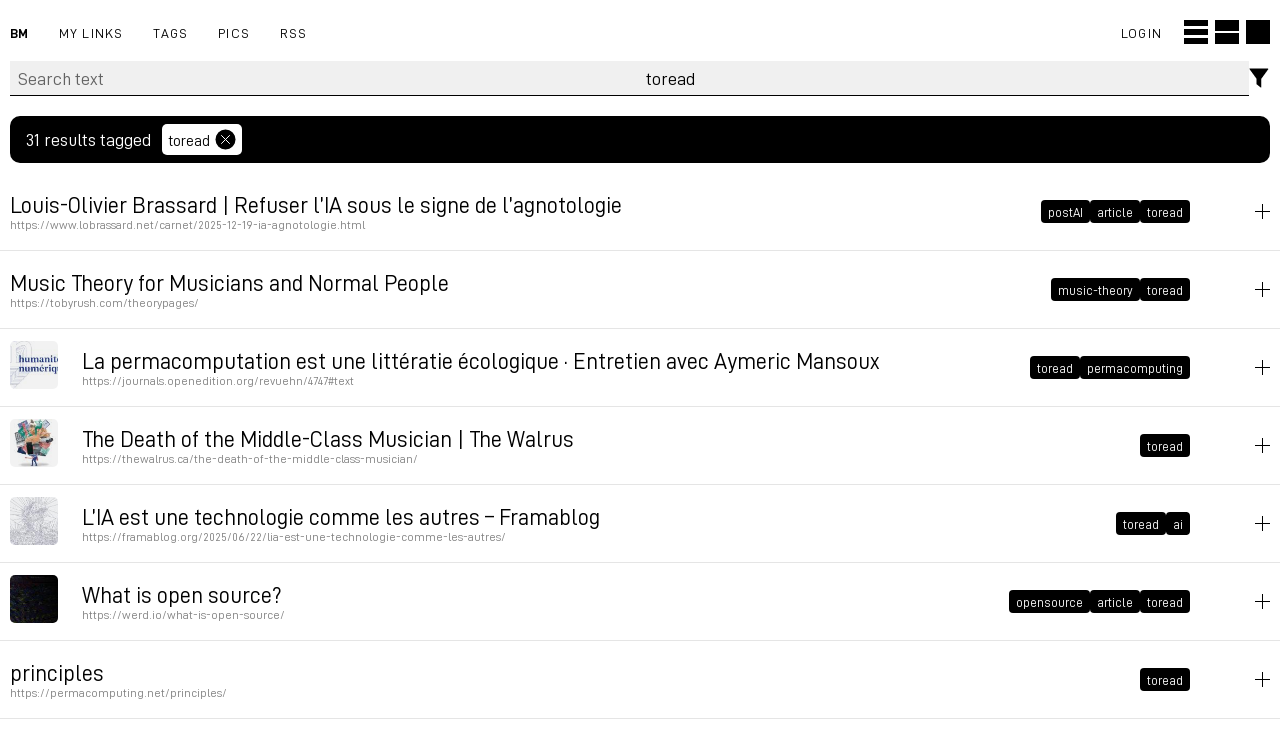

--- FILE ---
content_type: text/html; charset=UTF-8
request_url: https://bm.raphaelbastide.com/?searchtags=toread+
body_size: 9121
content:
<!DOCTYPE html>
<html>
<head><title>Search: [toread] - BM</title>
<meta http-equiv="Content-Type" content="text/html; charset=utf-8" />
<meta name="format-detection" content="telephone=no" />
<meta name="viewport" content="width=device-width, initial-scale=1">
<meta name="referrer" content="same-origin">
<!-- RSS -->
<link rel="alternate" type="application/atom+xml" href="https://bm.raphaelbastide.com/feed/atom?&searchtags=toread+" title="ATOM Feed" />
<link rel="alternate" type="application/rss+xml" href="https://bm.raphaelbastide.com/feed/rss?&searchtags=toread+" title="RSS Feed" />
<!-- Favicons & cie -->
<link rel="apple-touch-icon" sizes="180x180" href="/tpl/stack/favicons/apple-touch-icon.png?v=3">
<link rel="icon" type="image/png" sizes="32x32" href="/tpl/stack/favicons/favicon-32x32.png?v=3">
<link rel="icon" href="/tpl/stack/favicons/favicon.svg?v=3" type="image/svg+xml"><!-- New responsive icon -->
<link rel="manifest" href="/tpl/stack/favicons/site.webmanifest?v=3">
<link rel="shortcut icon" href="/tpl/stack/favicons/favicon.ico?v=3">
<meta name="apple-mobile-web-app-title" content="BM">
<meta name="application-name" content="BM">
<meta name="theme-color" content="#ffffff" />
<!-- Assets -->
<link type="text/css" rel="stylesheet" href="/tpl/stack/css/stack.css?v=231208" />

<link type="text/css" rel="stylesheet" href="/tpl/stack/css/markdown.min.css?v=f692d7b9d73d0551ef7fa413c7b6176d36875b9c58a98315ccc5c8e2052adfd8" />



 <link type="text/css" rel="stylesheet" href="/data/user.css" />

<link rel="search" type="application/opensearchdescription+xml" href="/open-search"
      title="Shaarli search - BM" />
</head>
<body class="no-padding filters homebody">
		<header id="the-header">
	
	
	<nav id="nav-links">
		<ul>
			<li><!--<a href="/">--><span class="shaarli_title">BM</span><!--</a>--></li>
			
			
            		
			<!-- HOMELINK -->
			<li><a href="/" id="shaarli-menu-home">My links</a></li>
		
			<!-- TAGS -->
			<li><a href="/tags/cloud" id="shaarli-menu-tags">Tags</a></li>
			<!-- THUMBNAILS -->
			
			<li><a href="/picture-wall?searchtags=toread+" id="shaarli-menu-picwall">pics</a></li>
			
			<!-- DAILY -->
			
            
			<!-- PLUGINS -->			
			 
			<!-- RSS -->			
			<li class="rss-li">
				<a href="/feed/atom?&searchtags=toread+" id="shaarli-menu-rss">RSS</a>
			</li>
			<!-- ADMIN -->			
			
			<!-- LOGOUT -->			
	        
			<!-- LOGIN -->			
			<li>
				<a href="/login" id="shaarli-menu-login">Login</a>
			</li>
	        
			
			<li class="s_ui_size" aria-hidden="true">
				<button class="s_ui_size_button s_ui_small" aria-hidden="true"><svg width="24" height="24" style="overflow:visible"><rect class="svg-full" width="24" height="6"  /><rect class="svg-full" y="9" width="24" height="6"  /><rect class="svg-full" y="18" width="24" height="6"  /></svg></button>
				<button class="s_ui_size_button s_ui_medium" aria-hidden="true"><svg width="24" height="24" style="overflow:visible"><rect class="svg-full" width="24" height="11" /><rect class="svg-full" y="13" width="24" height="11" /></svg></button>
				<button class="s_ui_size_button s_ui_large" aria-hidden="true"><svg width="24" height="24" style="overflow:visible"><rect class="svg-full" width="24" height="24" /></svg></button>
			</li>
			
		</ul>
	</nav>
</header>

<main id="content" class="container">
<!-- SEARCH:START -->			
	<div id="search" class="searchform-block header-search">
		<form method="GET" class="pure-form searchform" name="searchform" action="/">
			<input type="text" id="searchform_value" name="searchterm" aria-label="Search text" placeholder="Search text"
		             
		      >
			
			<input type="text" name="searchtags" id="tagfilter_value" aria-label="Filter by tag" placeholder="Filter by tag"
		             
		             value="toread "
		             
		      autocomplete="off" data-multiple data-autofirst data-minChars="1"
		      data-list="inspiration, netart, art, typography, music, javascript, design, video, 3d, portfolio, graphicdesign, code, experimental, web, gif, online, game, opensource, animation, sound, flash, css, listening, image, photo, illustration, archive, tools, patterns, blog, navigation, html, drawing, map, font, identity, generator, book, culture, list, visualization, color, gallery, logo, cms, interfaces, pixel, ascii, sculpture, jquery, low-fi, processing, rhythm, article, hack, as_found, france, 90s, poster, plugin, collage, wordpress, improvisation, soft, collaboration, poetry, installation, industrial_design, edu, interactive, print, filetype:gif, demo, icons, neuralnetworks, svg, 80s, ai, crafting, glitches, pedagogy, generative, meme, digital, tumblr, film, mise_en_page, version, templates, netherlands, parsons, binding, livecoding, performance, filetype:jpg, tech, theory, time, electronics, irl, lecture, mag, peinture, sex, voice, dance, microblogging, socialnetworks, surfing_club, tool, exhibition, motiongfx, mode, scroll, texte, mystical, photoshop, internet, canvas, folklore, linguistics, humour, instrument-making, bio, contemporain, in_screen_cinema, t-shirt, theme, vectors, converter, groove, minimalist, mobile, paper, service, 2Dcode, album_visuals, framit, trash, aesthetics, collecte, development, identite_graphique, neen, crypto, editor, photography, script, street, toread, documentary, fonderie, info, architecture, character, ecology, harmony, machine-learning, screen, bluecheese, lowtech, 70s, cam, graffiti, prepostprint, robotic, tutorials, php, physics, radio, signaletique, software, text, toarchive, body_art, webdesign, 2.0, bitcoin, chat, form, lettering, memoire, resources, switzerland, tuto, midi, sequencer, webaudio, edition, grid, 8bits, feminism, instruments, math, PureData, court, hfg, outil, serverpunk, 60s, cadeaux, plotter, belgique, economy, espace, filetype:pdf, fractales, free_software, geography, git, kids, origami, postgraff, potes, pub, stopmotion, transformation, capture, firefox, langage, luxe, monospace, necro, programming, retro, rss, server, spam, steganography, writing, allemagne, bd, cinema, cuisine, filetype:mov, p2p, rietveld, slowweb, technology, Myspace, creativecommons, erg, fauna, folksonomy, prof, religion, science, algorythm, domain, history, kitch, phone, secondlife, underground, webGL, 50s, audiovisuel, calligraphy, détournement, email, free, ftp, gender, mac, printing, script-nouvelle, sequence, textures, unfam, asia, boon, computer, data, inkscape, japan, philosophy, podcast, politics, randomness, scraping, suede, timeline, toprint, 30s, Fabien, bug, decentralisation, del.icio.us, diff, filetype:png, genetic, grande_bretagne, linux, ornements, queer, russie, stats, vjay, amerique_nord, artisanat, charte, clipart, espagne, fanzine, freelance, fungus, html5, italie, orca, os, blockchain, designer, flickr, indexhibit, ipfs, legal, notation, python, tv, web2.0, webring, 20s, brushes, declaration&amp;mda, dico, diy, fediverse, images, painting, paris, security, subculture, tshirt, url, bestiary, crowd, darknet, datamining, demoscene, draw, mixtape, mp3, pattern, pictograms, punk, sport, 40s, alice, canada, cyberpunk, evolution, forum, gmail, humanist, illustrator, manifeste, newsletter, race-identity, research, science-fiction, sk8, afrique, audioworklet, baroque, browser, china, communication, dessin_animé, error, et, india, indie, kinect, montpellier, narration, optical, percussion, permacomputing, postAI, publicdomain, quine, score, thesis, 0, amerique_latine, complex_system, ecole, fantasy, flora, gravures, hypertexte, isometric, k7, music-theory, papervision, pochoirs, scenographie, soft_art, textile, touch, accessibilité, activism, australie, badge, bresil, colors, conceptuel, documentation, ecodesign, enfants, exhibit, feed, fimo, hosting, incise, islam, jazz, landart, mineral, musicvideo, office, procedural, residency, royaume-unis, rule_based_art, soundpainting, tee, ukiyo-e, vst, warez, 16bits, 19e, abstract, analog, anarchy, award, circuits, community, conservation, conso, cyber, danemark, design_culinaire, digimp, dotclear, europe, file_transfer, folk-music, gift, grossiste, in, jewelry, lineart, lomos, mexique, music-distribution, norvege, nu, nutrition, portrait, privacy, psychedelia, raphaeljs, raspberrypi, renaissance, simulation, sound_design, supercollider, table, to, translation, voyage, vr, 16e, 4D, AR, ambiant-music, ancient_history, carlo, digg, e-ink, ecogex, electronic-music, finlande, graphtheory, inclusivity, keyboard, litterature, medieval, messagerie, nesting, niei, photoblog, rep_cheque, spain, sweden, "
		      >
			<button type="submit" class="search-button" aria-label="Search"><svg aria-hidden="true" viewbox="0 0 21 21" width="21" height="21"><rect class="svg-fill-empty" width="21" height="21" /><circle class="svg-line" cx="8.88" cy="8.79" r="6.5" /><line class="svg-line" x1="13.46" y1="13.4" x2="18.73" y2="18.68" /></svg></button>
		</form>
		<button class="button_filters" aria-expanded="false">
		<svg width="21px" height="21px" viewBox="0 0 21 21"><rect width="21" height="21" class="svg-fill-empty" /><path class="svg-fill" d="M0.9,0.5c-0.2,0-0.3,0.1-0.4,0.2c-0.1,0.1-0.1,0.3,0,0.4l7,9.6V16c0,0.1,0.1,0.3,0.2,0.3l3.9,3.1c0.1,0.1,0.3,0.1,0.5,0.1c0.1-0.1,0.2-0.2,0.2-0.4v-8.3l7-9.6c0.1-0.1,0.1-0.3,0-0.4c-0.1-0.1-0.2-0.2-0.4-0.2L0.9,0.5z"/></svg>
		</button>
	</div>
<!-- SEARCH:END -->
<!-- FILTERS:START -->
<div class="sub-nav">
  <a href="/untagged-only" aria-label="Filter untagged links" title="Filter untagged links"
     class="button filter-off"
  >Filter untagged links</a>

  
</div>
<!-- FILTERS:END -->			




	
	
	



	<input type="hidden" name="token" value="ef5697bc10f55303eb37540e8a0ee0a1b02cec9a">
	
	
	
<div id="linklist">
	<div id="plugin_zone_start_linklist" class="plugin_zone">
		
	</div>
		
	
		
		<div id="search-result-block" class="search-result">
			
			<div id="search-result-content" class="search-result-main">31 results
		        
		        
		          
		          tagged
		          
		              <span class="label label-tag" title="Remove tag">
		                <a href="/remove-tag/toread" aria-label="Remove tag">
		                  toread<span class="remove"><svg width="21px" height="21px" viewBox="0 0 21 21"><circle cx="10.5" cy="10.5" r="10"/><line class="svg-line-thin" x1="6.5" y1="6.5" x2="14.5" y2="14.5"/><line class="svg-line-thin"  x1="14.5" y1="6.5" x2="6.5" y2="14.5"/></svg></span>
		                </a>
		              </span>
		          
		        
		        
		        </div>
		</div>
		  
		
		      
		      
		      
		      
		      
		      
		      
		      
		      
		      
		      
		      
		      






	
<article class="anchor linklist-item  " data-id="8010" id="zTbdxQ">							
	<header>
		 

		<h2>
			
			
			
	<a href="https://www.lobrassard.net/carnet/2025-12-19-ia-agnotologie.html" class="linklist-real-url"><span class="linklist-link">Louis-Olivier Brassard | Refuser l’IA sous le signe de l’agnotologie</span><span class="url-display">https://www.lobrassard.net/carnet/2025-12-19-ia-agnotologie.html</span></a>
		</h2>
					
			<ul class="tags-header-linklist" aria-hidden="true">
				
				
				<li><a href="/add-tag/postAI">postAI</a></li>
					
				
				<li><a href="/add-tag/article">article</a></li>
					
				
				<li><a href="/add-tag/toread">toread</a></li>
					
				
			</ul>
		
	</header>
			
	<button aria-hidden="true" class="link-expand ">
		<svg viewbox="0 0 10 10" class="plus-cross"><line class="svg-line" x1="5" y1="0" x2="5" y2="10"/>
	<line class="svg-line" x1="10" y1="5" x2="0" y2="5"/></svg>
	</button>
			
	<div class="link-content">
		
			<ul class="tags">
				
				
				<li><a href="/add-tag/postAI">postAI</a></li>
					
				
				<li><a href="/add-tag/article">article</a></li>
					
				
				<li><a href="/add-tag/toread">toread</a></li>
					
				
			</ul>
		
		<p class="real_url" aria-hidden="true"></p>
		
	
            
            						
		<footer class="linklist-item-infos">
			<nav class="nav_item_actions">
                
					<a href="/shaare/zTbdxQ" class="item_action">Permalink</a>
					
				
				</nav>
				
				<div class="link_footer">
					
					
					<span class="linkdate">January 9, 2026 at 09:47:06 GMT+1</span>
					


				<div class="link_plugin">
				</div><!--link_plugin:end-->
			</div><!--link_footer:end-->
		</footer>
	</div><!--link-content:end-->
</article>
  




	
<article class="anchor linklist-item  " data-id="7912" id="iy_wxw">							
	<header>
		 

		<h2>
			
			
			
	<a href="https://tobyrush.com/theorypages/" class="linklist-real-url"><span class="linklist-link">Music Theory for Musicians and Normal People</span><span class="url-display">https://tobyrush.com/theorypages/</span></a>
		</h2>
					
			<ul class="tags-header-linklist" aria-hidden="true">
				
				
				<li><a href="/add-tag/music-theory">music-theory</a></li>
					
				
				<li><a href="/add-tag/toread">toread</a></li>
					
				
			</ul>
		
	</header>
			
	<button aria-hidden="true" class="link-expand ">
		<svg viewbox="0 0 10 10" class="plus-cross"><line class="svg-line" x1="5" y1="0" x2="5" y2="10"/>
	<line class="svg-line" x1="10" y1="5" x2="0" y2="5"/></svg>
	</button>
			
	<div class="link-content">
		
			<ul class="tags">
				
				
				<li><a href="/add-tag/music-theory">music-theory</a></li>
					
				
				<li><a href="/add-tag/toread">toread</a></li>
					
				
			</ul>
		
		<p class="real_url" aria-hidden="true"></p>
		<div class="linklist-item-description"><div class="markdown"><p>via bubo</p></div></div>
	
            
            						
		<footer class="linklist-item-infos">
			<nav class="nav_item_actions">
                
					<a href="/shaare/iy_wxw" class="item_action">Permalink</a>
					
				
				</nav>
				
				<div class="link_footer">
					
					
					<span class="linkdate">October 15, 2025 at 13:55:18 GMT+2</span>
					


				<div class="link_plugin">
				</div><!--link_plugin:end-->
			</div><!--link_footer:end-->
		</footer>
	</div><!--link-content:end-->
</article>
  




	
<article class="anchor linklist-item  " data-id="7851" id="xkJJIA">							
	<header>
		 
              <div
                class="linklist-item-thumbnail " aria-hidden="true"
                
              >
                <div class="thumbnail">
                  
                  <a href="https://journals.openedition.org/revuehn/4747#text" aria-hidden="true" tabindex="-1">
                  <img data-src="/cache/thumb/adb197d994feb1004c63130e2801eb04/7f679dd13845edc4f30e98f0912c507a28def88c125901.jpg"
                    src="/cache/thumb/adb197d994feb1004c63130e2801eb04/7f679dd13845edc4f30e98f0912c507a28def88c125901.jpg#" />
                  </a>
                </div>
              </div>
            

		<h2>
			
			
			
	<a href="https://journals.openedition.org/revuehn/4747#text" class="linklist-real-url"><span class="linklist-link">La permacomputation est une littératie écologique · Entretien avec Aymeric Mansoux</span><span class="url-display">https://journals.openedition.org/revuehn/4747#text</span></a>
		</h2>
					
			<ul class="tags-header-linklist" aria-hidden="true">
				
				
				<li><a href="/add-tag/toread">toread</a></li>
					
				
				<li><a href="/add-tag/permacomputing">permacomputing</a></li>
					
				
			</ul>
		
	</header>
			
	<button aria-hidden="true" class="link-expand ">
		<svg viewbox="0 0 10 10" class="plus-cross"><line class="svg-line" x1="5" y1="0" x2="5" y2="10"/>
	<line class="svg-line" x1="10" y1="5" x2="0" y2="5"/></svg>
	</button>
			
	<div class="link-content">
		
			<ul class="tags">
				
				
				<li><a href="/add-tag/toread">toread</a></li>
					
				
				<li><a href="/add-tag/permacomputing">permacomputing</a></li>
					
				
			</ul>
		
		<p class="real_url" aria-hidden="true"></p>
		
	
            
            						
		<footer class="linklist-item-infos">
			<nav class="nav_item_actions">
                
					<a href="/shaare/xkJJIA" class="item_action">Permalink</a>
					
				
				</nav>
				
				<div class="link_footer">
					
					
					<span class="linkdate">July 4, 2025 at 16:43:46 GMT+2</span>
					


				<div class="link_plugin">
				</div><!--link_plugin:end-->
			</div><!--link_footer:end-->
		</footer>
	</div><!--link-content:end-->
</article>
  




	
<article class="anchor linklist-item  " data-id="7849" id="TJyqjg">							
	<header>
		 
              <div
                class="linklist-item-thumbnail " aria-hidden="true"
                
              >
                <div class="thumbnail">
                  
                  <a href="https://thewalrus.ca/the-death-of-the-middle-class-musician/" aria-hidden="true" tabindex="-1">
                  <img data-src="/cache/thumb/71b0f47f65b021d52068ac39060c0d8d/a61cfe6c77a7f1d5d35f1df260802f9c4024c5b4125901.jpg"
                    src="/cache/thumb/71b0f47f65b021d52068ac39060c0d8d/a61cfe6c77a7f1d5d35f1df260802f9c4024c5b4125901.jpg#" />
                  </a>
                </div>
              </div>
            

		<h2>
			
			
			
	<a href="https://thewalrus.ca/the-death-of-the-middle-class-musician/" class="linklist-real-url"><span class="linklist-link">The Death of the Middle-Class Musician | The Walrus</span><span class="url-display">https://thewalrus.ca/the-death-of-the-middle-class-musician/</span></a>
		</h2>
					
			<ul class="tags-header-linklist" aria-hidden="true">
				
				
				<li><a href="/add-tag/toread">toread</a></li>
					
				
			</ul>
		
	</header>
			
	<button aria-hidden="true" class="link-expand ">
		<svg viewbox="0 0 10 10" class="plus-cross"><line class="svg-line" x1="5" y1="0" x2="5" y2="10"/>
	<line class="svg-line" x1="10" y1="5" x2="0" y2="5"/></svg>
	</button>
			
	<div class="link-content">
		
			<ul class="tags">
				
				
				<li><a href="/add-tag/toread">toread</a></li>
					
				
			</ul>
		
		<p class="real_url" aria-hidden="true"></p>
		
	
            
            						
		<footer class="linklist-item-infos">
			<nav class="nav_item_actions">
                
					<a href="/shaare/TJyqjg" class="item_action">Permalink</a>
					
				
				</nav>
				
				<div class="link_footer">
					
					
					<span class="linkdate">June 30, 2025 at 12:53:21 GMT+2</span>
					


				<div class="link_plugin">
				</div><!--link_plugin:end-->
			</div><!--link_footer:end-->
		</footer>
	</div><!--link-content:end-->
</article>
  




	
<article class="anchor linklist-item  " data-id="7848" id="64LLLA">							
	<header>
		 
              <div
                class="linklist-item-thumbnail " aria-hidden="true"
                
              >
                <div class="thumbnail">
                  
                  <a href="https://framablog.org/2025/06/22/lia-est-une-technologie-comme-les-autres/" aria-hidden="true" tabindex="-1">
                  <img data-src="/cache/thumb/c2e3c74586909292fd235ef7e590d9ee/cfe7f6351bbaf93a44d07b4ccdbd0b637714fce6125901.jpg"
                    src="/cache/thumb/c2e3c74586909292fd235ef7e590d9ee/cfe7f6351bbaf93a44d07b4ccdbd0b637714fce6125901.jpg#" />
                  </a>
                </div>
              </div>
            

		<h2>
			
			
			
	<a href="https://framablog.org/2025/06/22/lia-est-une-technologie-comme-les-autres/" class="linklist-real-url"><span class="linklist-link">L’IA est une technologie comme les autres – Framablog</span><span class="url-display">https://framablog.org/2025/06/22/lia-est-une-technologie-comme-les-autres/</span></a>
		</h2>
					
			<ul class="tags-header-linklist" aria-hidden="true">
				
				
				<li><a href="/add-tag/toread">toread</a></li>
					
				
				<li><a href="/add-tag/ai">ai</a></li>
					
				
			</ul>
		
	</header>
			
	<button aria-hidden="true" class="link-expand ">
		<svg viewbox="0 0 10 10" class="plus-cross"><line class="svg-line" x1="5" y1="0" x2="5" y2="10"/>
	<line class="svg-line" x1="10" y1="5" x2="0" y2="5"/></svg>
	</button>
			
	<div class="link-content">
		
			<ul class="tags">
				
				
				<li><a href="/add-tag/toread">toread</a></li>
					
				
				<li><a href="/add-tag/ai">ai</a></li>
					
				
			</ul>
		
		<p class="real_url" aria-hidden="true"></p>
		
	
            
            						
		<footer class="linklist-item-infos">
			<nav class="nav_item_actions">
                
					<a href="/shaare/64LLLA" class="item_action">Permalink</a>
					
				
				</nav>
				
				<div class="link_footer">
					
					
					<span class="linkdate">June 22, 2025 at 09:42:20 GMT+2</span>
					


				<div class="link_plugin">
				</div><!--link_plugin:end-->
			</div><!--link_footer:end-->
		</footer>
	</div><!--link-content:end-->
</article>
  




	
<article class="anchor linklist-item  " data-id="7845" id="hmfvzw">							
	<header>
		 
              <div
                class="linklist-item-thumbnail " aria-hidden="true"
                
              >
                <div class="thumbnail">
                  
                  <a href="https://werd.io/what-is-open-source/" aria-hidden="true" tabindex="-1">
                  <img data-src="/cache/thumb/56b6ea77ab81a260c8491457e85cafe3/c64cdb7709adbd662c3c2293c9a80c2a3db55568125901.jpg"
                    src="/cache/thumb/56b6ea77ab81a260c8491457e85cafe3/c64cdb7709adbd662c3c2293c9a80c2a3db55568125901.jpg#" />
                  </a>
                </div>
              </div>
            

		<h2>
			
			
			
	<a href="https://werd.io/what-is-open-source/" class="linklist-real-url"><span class="linklist-link">What is open source?</span><span class="url-display">https://werd.io/what-is-open-source/</span></a>
		</h2>
					
			<ul class="tags-header-linklist" aria-hidden="true">
				
				
				<li><a href="/add-tag/opensource">opensource</a></li>
					
				
				<li><a href="/add-tag/article">article</a></li>
					
				
				<li><a href="/add-tag/toread">toread</a></li>
					
				
			</ul>
		
	</header>
			
	<button aria-hidden="true" class="link-expand ">
		<svg viewbox="0 0 10 10" class="plus-cross"><line class="svg-line" x1="5" y1="0" x2="5" y2="10"/>
	<line class="svg-line" x1="10" y1="5" x2="0" y2="5"/></svg>
	</button>
			
	<div class="link-content">
		
			<ul class="tags">
				
				
				<li><a href="/add-tag/opensource">opensource</a></li>
					
				
				<li><a href="/add-tag/article">article</a></li>
					
				
				<li><a href="/add-tag/toread">toread</a></li>
					
				
			</ul>
		
		<p class="real_url" aria-hidden="true"></p>
		
	
            
            						
		<footer class="linklist-item-infos">
			<nav class="nav_item_actions">
                
					<a href="/shaare/hmfvzw" class="item_action">Permalink</a>
					
				
				</nav>
				
				<div class="link_footer">
					
					
					<span class="linkdate">June 14, 2025 at 23:49:00 GMT+2</span>
					


				<div class="link_plugin">
				</div><!--link_plugin:end-->
			</div><!--link_footer:end-->
		</footer>
	</div><!--link-content:end-->
</article>
  




	
<article class="anchor linklist-item  " data-id="7843" id="COMriw">							
	<header>
		 

		<h2>
			
			
			
	<a href="https://permacomputing.net/principles/" class="linklist-real-url"><span class="linklist-link">principles</span><span class="url-display">https://permacomputing.net/principles/</span></a>
		</h2>
					
			<ul class="tags-header-linklist" aria-hidden="true">
				
				
				<li><a href="/add-tag/toread">toread</a></li>
					
				
			</ul>
		
	</header>
			
	<button aria-hidden="true" class="link-expand ">
		<svg viewbox="0 0 10 10" class="plus-cross"><line class="svg-line" x1="5" y1="0" x2="5" y2="10"/>
	<line class="svg-line" x1="10" y1="5" x2="0" y2="5"/></svg>
	</button>
			
	<div class="link-content">
		
			<ul class="tags">
				
				
				<li><a href="/add-tag/toread">toread</a></li>
					
				
			</ul>
		
		<p class="real_url" aria-hidden="true"></p>
		
	
            
            						
		<footer class="linklist-item-infos">
			<nav class="nav_item_actions">
                
					<a href="/shaare/COMriw" class="item_action">Permalink</a>
					
				
				</nav>
				
				<div class="link_footer">
					
					
					<span class="linkdate">June 12, 2025 at 12:26:21 GMT+2</span>
					


				<div class="link_plugin">
				</div><!--link_plugin:end-->
			</div><!--link_footer:end-->
		</footer>
	</div><!--link-content:end-->
</article>
  




	
<article class="anchor linklist-item  " data-id="7824" id="GVwjaw">							
	<header>
		 

		<h2>
			
			
			
	<a href="https://aesthetic-programming.net/" class="linklist-real-url"><span class="linklist-link">Aesthetic Programming</span><span class="url-display">https://aesthetic-programming.net/</span></a>
		</h2>
					
			<ul class="tags-header-linklist" aria-hidden="true">
				
				
				<li><a href="/add-tag/toread">toread</a></li>
					
				
				<li><a href="/add-tag/book">book</a></li>
					
				
				<li><a href="/add-tag/script-nouvelle">script-nouvelle</a></li>
					
				
			</ul>
		
	</header>
			
	<button aria-hidden="true" class="link-expand ">
		<svg viewbox="0 0 10 10" class="plus-cross"><line class="svg-line" x1="5" y1="0" x2="5" y2="10"/>
	<line class="svg-line" x1="10" y1="5" x2="0" y2="5"/></svg>
	</button>
			
	<div class="link-content">
		
			<ul class="tags">
				
				
				<li><a href="/add-tag/toread">toread</a></li>
					
				
				<li><a href="/add-tag/book">book</a></li>
					
				
				<li><a href="/add-tag/script-nouvelle">script-nouvelle</a></li>
					
				
			</ul>
		
		<p class="real_url" aria-hidden="true"></p>
		
	
            
            						
		<footer class="linklist-item-infos">
			<nav class="nav_item_actions">
                
					<a href="/shaare/GVwjaw" class="item_action">Permalink</a>
					
				
				</nav>
				
				<div class="link_footer">
					
					
					<span class="linkdate">May 4, 2025 at 21:38:44 GMT+2</span>
					


				<div class="link_plugin">
				</div><!--link_plugin:end-->
			</div><!--link_footer:end-->
		</footer>
	</div><!--link-content:end-->
</article>
  




	
<article class="anchor linklist-item  " data-id="7822" id="tAEljQ">							
	<header>
		 
              <div
                class="linklist-item-thumbnail " aria-hidden="true"
                
              >
                <div class="thumbnail">
                  
                  <a href="https://declarations.style/observatory/2024-10-25_no-one-visits-the-same-website-twice.html" aria-hidden="true" tabindex="-1">
                  <img data-src="/cache/thumb/6d4bccad01e009addb94bc95ad9abab1/e32443858fb108738896af805083b894ee7838d5125901.jpg"
                    src="/cache/thumb/6d4bccad01e009addb94bc95ad9abab1/e32443858fb108738896af805083b894ee7838d5125901.jpg#" />
                  </a>
                </div>
              </div>
            

		<h2>
			
			
			
	<a href="https://declarations.style/observatory/2024-10-25_no-one-visits-the-same-website-twice.html" class="linklist-real-url"><span class="linklist-link">Declarations · No-one Visits the Same Website Twice</span><span class="url-display">https://declarations.style/observatory/2024-10-25_no-one-visits-the-same-website-twice.html</span></a>
		</h2>
					
			<ul class="tags-header-linklist" aria-hidden="true">
				
				
				<li><a href="/add-tag/toread">toread</a></li>
					
				
			</ul>
		
	</header>
			
	<button aria-hidden="true" class="link-expand ">
		<svg viewbox="0 0 10 10" class="plus-cross"><line class="svg-line" x1="5" y1="0" x2="5" y2="10"/>
	<line class="svg-line" x1="10" y1="5" x2="0" y2="5"/></svg>
	</button>
			
	<div class="link-content">
		
			<ul class="tags">
				
				
				<li><a href="/add-tag/toread">toread</a></li>
					
				
			</ul>
		
		<p class="real_url" aria-hidden="true"></p>
		
	
            
            						
		<footer class="linklist-item-infos">
			<nav class="nav_item_actions">
                
					<a href="/shaare/tAEljQ" class="item_action">Permalink</a>
					
				
				</nav>
				
				<div class="link_footer">
					
					
					<span class="linkdate">May 3, 2025 at 19:20:26 GMT+2</span>
					


				<div class="link_plugin">
				</div><!--link_plugin:end-->
			</div><!--link_footer:end-->
		</footer>
	</div><!--link-content:end-->
</article>
  




	
<article class="anchor linklist-item  " data-id="7820" id="Y7vEtQ">							
	<header>
		 

		<h2>
			
			
			
	<a href="https://massivesci.com/articles/programming-math-language-python-women-in-science/" class="linklist-real-url"><span class="linklist-link">Your language brain matters more for learning programming than your math brain</span><span class="url-display">https://massivesci.com/articles/programming-math-language-python-women-in-science/</span></a>
		</h2>
					
			<ul class="tags-header-linklist" aria-hidden="true">
				
				
				<li><a href="/add-tag/toread">toread</a></li>
					
				
				<li><a href="/add-tag/script-nouvelle">script-nouvelle</a></li>
					
				
			</ul>
		
	</header>
			
	<button aria-hidden="true" class="link-expand ">
		<svg viewbox="0 0 10 10" class="plus-cross"><line class="svg-line" x1="5" y1="0" x2="5" y2="10"/>
	<line class="svg-line" x1="10" y1="5" x2="0" y2="5"/></svg>
	</button>
			
	<div class="link-content">
		
			<ul class="tags">
				
				
				<li><a href="/add-tag/toread">toread</a></li>
					
				
				<li><a href="/add-tag/script-nouvelle">script-nouvelle</a></li>
					
				
			</ul>
		
		<p class="real_url" aria-hidden="true"></p>
		
	
            
            						
		<footer class="linklist-item-infos">
			<nav class="nav_item_actions">
                
					<a href="/shaare/Y7vEtQ" class="item_action">Permalink</a>
					
				
				</nav>
				
				<div class="link_footer">
					
					
					<span class="linkdate">May 2, 2025 at 22:09:04 GMT+2</span>
					


				<div class="link_plugin">
				</div><!--link_plugin:end-->
			</div><!--link_footer:end-->
		</footer>
	</div><!--link-content:end-->
</article>
  




	
<article class="anchor linklist-item  " data-id="7815" id="VHlTsg">							
	<header>
		 
              <div
                class="linklist-item-thumbnail " aria-hidden="true"
                
              >
                <div class="thumbnail">
                  
                  <a href="https://terriblesoftware.org/2025/04/23/the-hidden-cost-of-ai-coding/" aria-hidden="true" tabindex="-1">
                  <img data-src="/cache/thumb/8ce5683925cd5f8ca24e26221a301997/0acea228e6b3c80d23c63db637c1cca5a1b0d49b125901.jpg"
                    src="/cache/thumb/8ce5683925cd5f8ca24e26221a301997/0acea228e6b3c80d23c63db637c1cca5a1b0d49b125901.jpg#" />
                  </a>
                </div>
              </div>
            

		<h2>
			
			
			
	<a href="https://terriblesoftware.org/2025/04/23/the-hidden-cost-of-ai-coding/" class="linklist-real-url"><span class="linklist-link">The Hidden Cost of AI Coding – Terrible Software</span><span class="url-display">https://terriblesoftware.org/2025/04/23/the-hidden-cost-of-ai-coding/</span></a>
		</h2>
					
			<ul class="tags-header-linklist" aria-hidden="true">
				
				
				<li><a href="/add-tag/article">article</a></li>
					
				
				<li><a href="/add-tag/toread">toread</a></li>
					
				
				<li><a href="/add-tag/ai">ai</a></li>
					
				
				<li><a href="/add-tag/script-nouvelle">script-nouvelle</a></li>
					
				
			</ul>
		
	</header>
			
	<button aria-hidden="true" class="link-expand ">
		<svg viewbox="0 0 10 10" class="plus-cross"><line class="svg-line" x1="5" y1="0" x2="5" y2="10"/>
	<line class="svg-line" x1="10" y1="5" x2="0" y2="5"/></svg>
	</button>
			
	<div class="link-content">
		
			<ul class="tags">
				
				
				<li><a href="/add-tag/article">article</a></li>
					
				
				<li><a href="/add-tag/toread">toread</a></li>
					
				
				<li><a href="/add-tag/ai">ai</a></li>
					
				
				<li><a href="/add-tag/script-nouvelle">script-nouvelle</a></li>
					
				
			</ul>
		
		<p class="real_url" aria-hidden="true"></p>
		
	
            
            						
		<footer class="linklist-item-infos">
			<nav class="nav_item_actions">
                
					<a href="/shaare/VHlTsg" class="item_action">Permalink</a>
					
				
				</nav>
				
				<div class="link_footer">
					
					
					<span class="linkdate">April 30, 2025 at 21:45:45 GMT+2</span>
					


				<div class="link_plugin">
				</div><!--link_plugin:end-->
			</div><!--link_footer:end-->
		</footer>
	</div><!--link-content:end-->
</article>
  




	
<article class="anchor linklist-item  " data-id="7813" id="QiXS2A">							
	<header>
		 

		<h2>
			
			
			
	<a href="https://laurelschwulst.com/e/the-cuteness-of-white-noise/" class="linklist-real-url"><span class="linklist-link">The cuteness of white noise | Laurel Schwulst</span><span class="url-display">https://laurelschwulst.com/e/the-cuteness-of-white-noise/</span></a>
		</h2>
					
			<ul class="tags-header-linklist" aria-hidden="true">
				
				
				<li><a href="/add-tag/toread">toread</a></li>
					
				
				<li><a href="/add-tag/script-nouvelle">script-nouvelle</a></li>
					
				
			</ul>
		
	</header>
			
	<button aria-hidden="true" class="link-expand ">
		<svg viewbox="0 0 10 10" class="plus-cross"><line class="svg-line" x1="5" y1="0" x2="5" y2="10"/>
	<line class="svg-line" x1="10" y1="5" x2="0" y2="5"/></svg>
	</button>
			
	<div class="link-content">
		
			<ul class="tags">
				
				
				<li><a href="/add-tag/toread">toread</a></li>
					
				
				<li><a href="/add-tag/script-nouvelle">script-nouvelle</a></li>
					
				
			</ul>
		
		<p class="real_url" aria-hidden="true"></p>
		
	
            
            						
		<footer class="linklist-item-infos">
			<nav class="nav_item_actions">
                
					<a href="/shaare/QiXS2A" class="item_action">Permalink</a>
					
				
				</nav>
				
				<div class="link_footer">
					
					
					<span class="linkdate">April 30, 2025 at 00:30:15 GMT+2</span>
					


				<div class="link_plugin">
				</div><!--link_plugin:end-->
			</div><!--link_footer:end-->
		</footer>
	</div><!--link-content:end-->
</article>
  




	
<article class="anchor linklist-item  " data-id="7812" id="r0WbVg">							
	<header>
		 
              <div
                class="linklist-item-thumbnail " aria-hidden="true"
                
              >
                <div class="thumbnail">
                  
                  <a href="https://thecreativeindependent.com/essays/a-soft-manifesto/" aria-hidden="true" tabindex="-1">
                  <img data-src="/cache/thumb/c435b50973e481d56cb324cf1a55cfa1/bf015799e67cb9c7346c332391c3fe3924992056125901.jpg"
                    src="/cache/thumb/c435b50973e481d56cb324cf1a55cfa1/bf015799e67cb9c7346c332391c3fe3924992056125901.jpg#" />
                  </a>
                </div>
              </div>
            

		<h2>
			
			
			
	<a href="https://thecreativeindependent.com/essays/a-soft-manifesto/" class="linklist-real-url"><span class="linklist-link">A Soft Manifesto – The Creative Independent</span><span class="url-display">https://thecreativeindependent.com/essays/a-soft-manifesto/</span></a>
		</h2>
					
			<ul class="tags-header-linklist" aria-hidden="true">
				
				
				<li><a href="/add-tag/toread">toread</a></li>
					
				
				<li><a href="/add-tag/script-nouvelle">script-nouvelle</a></li>
					
				
			</ul>
		
	</header>
			
	<button aria-hidden="true" class="link-expand ">
		<svg viewbox="0 0 10 10" class="plus-cross"><line class="svg-line" x1="5" y1="0" x2="5" y2="10"/>
	<line class="svg-line" x1="10" y1="5" x2="0" y2="5"/></svg>
	</button>
			
	<div class="link-content">
		
			<ul class="tags">
				
				
				<li><a href="/add-tag/toread">toread</a></li>
					
				
				<li><a href="/add-tag/script-nouvelle">script-nouvelle</a></li>
					
				
			</ul>
		
		<p class="real_url" aria-hidden="true"></p>
		
	
            
            						
		<footer class="linklist-item-infos">
			<nav class="nav_item_actions">
                
					<a href="/shaare/r0WbVg" class="item_action">Permalink</a>
					
				
				</nav>
				
				<div class="link_footer">
					
					
					<span class="linkdate">April 30, 2025 at 00:29:36 GMT+2</span>
					


				<div class="link_plugin">
				</div><!--link_plugin:end-->
			</div><!--link_footer:end-->
		</footer>
	</div><!--link-content:end-->
</article>
  




	
<article class="anchor linklist-item  " data-id="7811" id="_kdhpg">							
	<header>
		 

		<h2>
			
			
			
	<a href="https://frankchimero.com/blog/2015/the-webs-grain/" class="linklist-real-url"><span class="linklist-link">Frank Chimero · The Web’s Grain</span><span class="url-display">https://frankchimero.com/blog/2015/the-webs-grain/</span></a>
		</h2>
					
			<ul class="tags-header-linklist" aria-hidden="true">
				
				
				<li><a href="/add-tag/toread">toread</a></li>
					
				
				<li><a href="/add-tag/script-nouvelle">script-nouvelle</a></li>
					
				
			</ul>
		
	</header>
			
	<button aria-hidden="true" class="link-expand ">
		<svg viewbox="0 0 10 10" class="plus-cross"><line class="svg-line" x1="5" y1="0" x2="5" y2="10"/>
	<line class="svg-line" x1="10" y1="5" x2="0" y2="5"/></svg>
	</button>
			
	<div class="link-content">
		
			<ul class="tags">
				
				
				<li><a href="/add-tag/toread">toread</a></li>
					
				
				<li><a href="/add-tag/script-nouvelle">script-nouvelle</a></li>
					
				
			</ul>
		
		<p class="real_url" aria-hidden="true"></p>
		
	
            
            						
		<footer class="linklist-item-infos">
			<nav class="nav_item_actions">
                
					<a href="/shaare/_kdhpg" class="item_action">Permalink</a>
					
				
				</nav>
				
				<div class="link_footer">
					
					
					<span class="linkdate">April 30, 2025 at 00:28:30 GMT+2</span>
					


				<div class="link_plugin">
				</div><!--link_plugin:end-->
			</div><!--link_footer:end-->
		</footer>
	</div><!--link-content:end-->
</article>
  




	
<article class="anchor linklist-item  " data-id="7810" id="9Gvoaw">							
	<header>
		 
              <div
                class="linklist-item-thumbnail " aria-hidden="true"
                
              >
                <div class="thumbnail">
                  
                  <a href="https://www.are.na/editorial/the-poetry-of-tools" aria-hidden="true" tabindex="-1">
                  <img data-src="/cache/thumb/93db10a4f2faac1bfea56572c9334013/4ccf921836a7782fb8124c976ac8584d5008a483125901.jpg"
                    src="/cache/thumb/93db10a4f2faac1bfea56572c9334013/4ccf921836a7782fb8124c976ac8584d5008a483125901.jpg#" />
                  </a>
                </div>
              </div>
            

		<h2>
			
			
			
	<a href="https://www.are.na/editorial/the-poetry-of-tools" class="linklist-real-url"><span class="linklist-link">The Poetry of Tools | Are.na Editorial</span><span class="url-display">https://www.are.na/editorial/the-poetry-of-tools</span></a>
		</h2>
					
			<ul class="tags-header-linklist" aria-hidden="true">
				
				
				<li><a href="/add-tag/toread">toread</a></li>
					
				
				<li><a href="/add-tag/script-nouvelle">script-nouvelle</a></li>
					
				
			</ul>
		
	</header>
			
	<button aria-hidden="true" class="link-expand ">
		<svg viewbox="0 0 10 10" class="plus-cross"><line class="svg-line" x1="5" y1="0" x2="5" y2="10"/>
	<line class="svg-line" x1="10" y1="5" x2="0" y2="5"/></svg>
	</button>
			
	<div class="link-content">
		
			<ul class="tags">
				
				
				<li><a href="/add-tag/toread">toread</a></li>
					
				
				<li><a href="/add-tag/script-nouvelle">script-nouvelle</a></li>
					
				
			</ul>
		
		<p class="real_url" aria-hidden="true"></p>
		
	
            
            						
		<footer class="linklist-item-infos">
			<nav class="nav_item_actions">
                
					<a href="/shaare/9Gvoaw" class="item_action">Permalink</a>
					
				
				</nav>
				
				<div class="link_footer">
					
					
					<span class="linkdate">April 30, 2025 at 00:27:59 GMT+2</span>
					


				<div class="link_plugin">
				</div><!--link_plugin:end-->
			</div><!--link_footer:end-->
		</footer>
	</div><!--link-content:end-->
</article>
  




	
<article class="anchor linklist-item  " data-id="7795" id="VKSjXA">							
	<header>
		 
              <div
                class="linklist-item-thumbnail " aria-hidden="true"
                
              >
                <div class="thumbnail">
                  
                  <a href="https://www.delyo.be/blog/rants/2024-05-20-tool-agnostic-education/" aria-hidden="true" tabindex="-1">
                  <img data-src="/cache/thumb/358b6991eacfa744f1989f9832b904fa/2d6b80fc371999c91ffb0d19e8a7fb0e5c16307d125901.jpg"
                    src="/cache/thumb/358b6991eacfa744f1989f9832b904fa/2d6b80fc371999c91ffb0d19e8a7fb0e5c16307d125901.jpg#" />
                  </a>
                </div>
              </div>
            

		<h2>
			
			
			
	<a href="https://www.delyo.be/blog/rants/2024-05-20-tool-agnostic-education/" class="linklist-real-url"><span class="linklist-link">Towards a tool-agnostic education | Delyo's Writings</span><span class="url-display">https://www.delyo.be/blog/rants/2024-05-20-tool-agnostic-education/</span></a>
		</h2>
					
			<ul class="tags-header-linklist" aria-hidden="true">
				
				
				<li><a href="/add-tag/toread">toread</a></li>
					
				
			</ul>
		
	</header>
			
	<button aria-hidden="true" class="link-expand ">
		<svg viewbox="0 0 10 10" class="plus-cross"><line class="svg-line" x1="5" y1="0" x2="5" y2="10"/>
	<line class="svg-line" x1="10" y1="5" x2="0" y2="5"/></svg>
	</button>
			
	<div class="link-content">
		
			<ul class="tags">
				
				
				<li><a href="/add-tag/toread">toread</a></li>
					
				
			</ul>
		
		<p class="real_url" aria-hidden="true"></p>
		
	
            
            						
		<footer class="linklist-item-infos">
			<nav class="nav_item_actions">
                
					<a href="/shaare/VKSjXA" class="item_action">Permalink</a>
					
				
				</nav>
				
				<div class="link_footer">
					
					
					<span class="linkdate">April 6, 2025 at 14:56:21 GMT+2</span>
					


				<div class="link_plugin">
				</div><!--link_plugin:end-->
			</div><!--link_footer:end-->
		</footer>
	</div><!--link-content:end-->
</article>
  




	
<article class="anchor linklist-item  " data-id="7794" id="1wjD7g">							
	<header>
		 

		<h2>
			
			
			
	<a href="https://bbs.permacomputing.net/thread/7/%5bdiscuss%5d-permapublishing-1/The" class="linklist-real-url"><span class="linklist-link">bbs.permacomputing.net — [discuss] permapublishing</span><span class="url-display">https://bbs.permacomputing.net/thread/7/%5bdiscuss%5d-permapublishing-1/The</span></a>
		</h2>
					
			<ul class="tags-header-linklist" aria-hidden="true">
				
				
				<li><a href="/add-tag/toread">toread</a></li>
					
				
			</ul>
		
	</header>
			
	<button aria-hidden="true" class="link-expand ">
		<svg viewbox="0 0 10 10" class="plus-cross"><line class="svg-line" x1="5" y1="0" x2="5" y2="10"/>
	<line class="svg-line" x1="10" y1="5" x2="0" y2="5"/></svg>
	</button>
			
	<div class="link-content">
		
			<ul class="tags">
				
				
				<li><a href="/add-tag/toread">toread</a></li>
					
				
			</ul>
		
		<p class="real_url" aria-hidden="true"></p>
		
	
            
            						
		<footer class="linklist-item-infos">
			<nav class="nav_item_actions">
                
					<a href="/shaare/1wjD7g" class="item_action">Permalink</a>
					
				
				</nav>
				
				<div class="link_footer">
					
					
					<span class="linkdate">April 6, 2025 at 12:32:09 GMT+2</span>
					


				<div class="link_plugin">
				</div><!--link_plugin:end-->
			</div><!--link_footer:end-->
		</footer>
	</div><!--link-content:end-->
</article>
  




	
<article class="anchor linklist-item  " data-id="7793" id="-89HMg">							
	<header>
		 
              <div
                class="linklist-item-thumbnail " aria-hidden="true"
                
              >
                <div class="thumbnail">
                  
                  <a href="https://musique-journal.fr/2025/04/02/cinq-suites-daccords-qui-mettent-tout-le-monde-daccord/" aria-hidden="true" tabindex="-1">
                  <img data-src="/cache/thumb/ee657eac8547c45ccd32f2c2128b2ac2/886a0dd9359be35ddb13ff6d07af2b49994e91d2125901.jpg"
                    src="/cache/thumb/ee657eac8547c45ccd32f2c2128b2ac2/886a0dd9359be35ddb13ff6d07af2b49994e91d2125901.jpg#" />
                  </a>
                </div>
              </div>
            

		<h2>
			
			
			
	<a href="https://musique-journal.fr/2025/04/02/cinq-suites-daccords-qui-mettent-tout-le-monde-daccord/" class="linklist-real-url"><span class="linklist-link">Cinq suites d’accords qui mettent tout le monde d’accord – Musique Journal</span><span class="url-display">https://musique-journal.fr/2025/04/02/cinq-suites-daccords-qui-mettent-tout-le-monde-daccord/</span></a>
		</h2>
					
			<ul class="tags-header-linklist" aria-hidden="true">
				
				
				<li><a href="/add-tag/to">to</a></li>
					
				
				<li><a href="/add-tag/toread">toread</a></li>
					
				
			</ul>
		
	</header>
			
	<button aria-hidden="true" class="link-expand ">
		<svg viewbox="0 0 10 10" class="plus-cross"><line class="svg-line" x1="5" y1="0" x2="5" y2="10"/>
	<line class="svg-line" x1="10" y1="5" x2="0" y2="5"/></svg>
	</button>
			
	<div class="link-content">
		
			<ul class="tags">
				
				
				<li><a href="/add-tag/to">to</a></li>
					
				
				<li><a href="/add-tag/toread">toread</a></li>
					
				
			</ul>
		
		<p class="real_url" aria-hidden="true"></p>
		
	
            
            						
		<footer class="linklist-item-infos">
			<nav class="nav_item_actions">
                
					<a href="/shaare/-89HMg" class="item_action">Permalink</a>
					
				
				</nav>
				
				<div class="link_footer">
					
					
					<span class="linkdate">April 5, 2025 at 18:41:07 GMT+2</span>
					


				<div class="link_plugin">
				</div><!--link_plugin:end-->
			</div><!--link_footer:end-->
		</footer>
	</div><!--link-content:end-->
</article>
  




	
<article class="anchor linklist-item  " data-id="7787" id="MjXkvA">							
	<header>
		 
              <div
                class="linklist-item-thumbnail " aria-hidden="true"
                
              >
                <div class="thumbnail">
                  
                  <a href="https://musique-journal.fr/2025/03/28/vous-faites-ce-que-vous-voulez-de-la-playlist-geante-daphex-twin-pour-supreme/" aria-hidden="true" tabindex="-1">
                  <img data-src="/cache/thumb/ee657eac8547c45ccd32f2c2128b2ac2/2e07f4bf0996f76dca2f7e993bec5e8ff6952644125901.jpg"
                    src="/cache/thumb/ee657eac8547c45ccd32f2c2128b2ac2/2e07f4bf0996f76dca2f7e993bec5e8ff6952644125901.jpg#" />
                  </a>
                </div>
              </div>
            

		<h2>
			
			
			
	<a href="https://musique-journal.fr/2025/03/28/vous-faites-ce-que-vous-voulez-de-la-playlist-geante-daphex-twin-pour-supreme/" class="linklist-real-url"><span class="linklist-link">Vous faites ce que vous voulez de la playlist géante d’Aphex Twin pour Supreme – Musique Journal</span><span class="url-display">https://musique-journal.fr/2025/03/28/vous-faites-ce-que-vous-voulez-de-la-playlist-geante-daphex-twin-pour-supreme/</span></a>
		</h2>
					
			<ul class="tags-header-linklist" aria-hidden="true">
				
				
				<li><a href="/add-tag/toread">toread</a></li>
					
				
			</ul>
		
	</header>
			
	<button aria-hidden="true" class="link-expand ">
		<svg viewbox="0 0 10 10" class="plus-cross"><line class="svg-line" x1="5" y1="0" x2="5" y2="10"/>
	<line class="svg-line" x1="10" y1="5" x2="0" y2="5"/></svg>
	</button>
			
	<div class="link-content">
		
			<ul class="tags">
				
				
				<li><a href="/add-tag/toread">toread</a></li>
					
				
			</ul>
		
		<p class="real_url" aria-hidden="true"></p>
		
	
            
            						
		<footer class="linklist-item-infos">
			<nav class="nav_item_actions">
                
					<a href="/shaare/MjXkvA" class="item_action">Permalink</a>
					
				
				</nav>
				
				<div class="link_footer">
					
					
					<span class="linkdate">March 28, 2025 at 17:43:11 GMT+1</span>
					


				<div class="link_plugin">
				</div><!--link_plugin:end-->
			</div><!--link_footer:end-->
		</footer>
	</div><!--link-content:end-->
</article>
  




	
<article class="anchor linklist-item  " data-id="7783" id="yYWJMQ">							
	<header>
		 
              <div
                class="linklist-item-thumbnail " aria-hidden="true"
                
              >
                <div class="thumbnail">
                  
                  <a href="https://www.delyo.be/blog/rants/2025-03-02-fisheyes-mixtapes-innocent-bystanders-love-letter-skate-videos/" aria-hidden="true" tabindex="-1">
                  <img data-src="/cache/thumb/358b6991eacfa744f1989f9832b904fa/2d6b80fc371999c91ffb0d19e8a7fb0e5c16307d125901.jpg"
                    src="/cache/thumb/358b6991eacfa744f1989f9832b904fa/2d6b80fc371999c91ffb0d19e8a7fb0e5c16307d125901.jpg#" />
                  </a>
                </div>
              </div>
            

		<h2>
			
			
			
	<a href="https://www.delyo.be/blog/rants/2025-03-02-fisheyes-mixtapes-innocent-bystanders-love-letter-skate-videos/" class="linklist-real-url"><span class="linklist-link">Fisheyes, Mixtapes, And Innocent Bystanders: A Love Letter to the Skate Video | Delyo's Writings</span><span class="url-display">https://www.delyo.be/blog/rants/2025-03-02-fisheyes-mixtapes-innocent-bystanders-love-letter-skate-videos/</span></a>
		</h2>
					
			<ul class="tags-header-linklist" aria-hidden="true">
				
				
				<li><a href="/add-tag/toread">toread</a></li>
					
				
			</ul>
		
	</header>
			
	<button aria-hidden="true" class="link-expand ">
		<svg viewbox="0 0 10 10" class="plus-cross"><line class="svg-line" x1="5" y1="0" x2="5" y2="10"/>
	<line class="svg-line" x1="10" y1="5" x2="0" y2="5"/></svg>
	</button>
			
	<div class="link-content">
		
			<ul class="tags">
				
				
				<li><a href="/add-tag/toread">toread</a></li>
					
				
			</ul>
		
		<p class="real_url" aria-hidden="true"></p>
		
	
            
            						
		<footer class="linklist-item-infos">
			<nav class="nav_item_actions">
                
					<a href="/shaare/yYWJMQ" class="item_action">Permalink</a>
					
				
				</nav>
				
				<div class="link_footer">
					
					
					<span class="linkdate">March 21, 2025 at 10:45:26 GMT+1</span>
					


				<div class="link_plugin">
				</div><!--link_plugin:end-->
			</div><!--link_footer:end-->
		</footer>
	</div><!--link-content:end-->
</article>
  
</div>
	
	<div id="plugin_zone_end_linklist" class="plugin_zone">
		
	</div>
	
	
<div id="linklist-paging">
	
	<div class="navigation">
		<a href="?page=2&searchtags=toread" class="icon_button">
			<svg viewBox="0 0 26 26" width="26" height="26">
				<rect width="26" height="26" class="svg-fill-empty" />
				<polyline class="svg-line" points="10,8.2 4.8,13.4 10,18.6 " />
				<line class="svg-line" x1="4.9" y1="13.4" x2="21.8" y2="13.4" />
			</svg>
		</a>
	    
		
		<span class="pagination">1 / 2</span>
		
	    
	</div> <!--Fin #navigation-->
	
		<div class="linksperpage">
			<span class="options-title">Links per page</span>
			<ul>
				<li><a href="/links-per-page?nb=20"
					class="selected">20</a></li>
				<li><a href="/links-per-page?nb=50"
					>50</a></li>
				<li><a href="/links-per-page?nb=100"
					>100</a></li>
				<li>
					<form method="GET" action="/links-per-page">
						<input type="text" name="nb" placeholder="133"
						>
					</form>
				</li>
			</ul>
		</div> <!--Fin .linksperpage-->
 
</div><!--Fin #linklist-paging-->

	
	</main>

<footer id="footer" class="footer-container">
	<div class="footer-ours infos-font">
	<details>
	  <summary>Shaarli</summary>
	
	  7916 shaares
	   &middot; 266 private links
	  
	  
	&middot; <a href="https://github.com/shaarli/Shaarli">Shaarli</a>
	    
	    &middot;
	    The personal, minimalist, super fast, database-free, bookmarking service by the Shaarli community &middot;
	    <a href="/doc/html/index.html" rel="nofollow">Documentation</a>
	       &middot; Theme : <a href="https://github.com/RolandTi/shaarli-stack">Stack</a> &middot; Font : <a href="https://github.com/playbeing/dinish">DINish</a> 
	</details>
	</div>
</footer>






<div id="js-translations" class="hidden" aria-hidden="true">
  <span id="translation-fold">Fold</span>
  <span id="translation-fold-all">Fold all</span>
  <span id="translation-expand">Expand</span>
  <span id="translation-expand-all">Expand all</span>
  <span id="translation-delete-link">Are you sure you want to delete this link?</span>
  <span id="translation-delete-tag">Are you sure you want to delete this tag?</span>
  <span id="translation-shaarli-desc">
    The personal, minimalist, super-fast, database free, bookmarking service by the Shaarli community
  </span>
</div>

<input type="hidden" name="js_base_path" value="" />
<input type="hidden" name="token" value="ef5697bc10f55303eb37540e8a0ee0a1b02cec9a" id="token" />
<input type="hidden" name="tags_separator" value=" " id="tags_separator" />
<script src="/tpl/stack/js/shaarli.min.js?v=f692d7b9d73d0551ef7fa413c7b6176d36875b9c58a98315ccc5c8e2052adfd8"></script>
<script>
(function () {
    // Match meta theme-color with variable background
	const headerElement = document.body;
	const headerColor = window.getComputedStyle(headerElement, null);
	let bgColor = headerColor.getPropertyValue("background-color");
	console.log(bgColor);
	document.querySelector('meta[name="theme-color"]').setAttribute('content', bgColor);
})();

</script>
	

<script>
// Show / Hide link details
var acc = document.getElementsByClassName("link-expand");
var i;
for (i = 0; i < acc.length; i++) {
	acc[i].addEventListener("click", function() {
		this.classList.toggle("active");
		var panel = this.nextElementSibling;
		if (panel.style.maxHeight) {
			panel.style.maxHeight = null;
		} else {
			panel.style.maxHeight = panel.scrollHeight + "px";
		}
		var panelHeader = this.previousElementSibling;
		panelHeader.classList.toggle("active-header");

	});
}
</script>



<script>
/* Toggle filters  */
const toggle_filters = document.querySelector(".button_filters");
const menu_filters = document.querySelector(".sub-nav");
function toggleFilters() {
	if (menu_filters.classList.contains("active")) {
		menu_filters.classList.remove("active");
	} else {
		menu_filters.classList.add("active");
	}
}
toggle_filters.addEventListener("click", toggleFilters, false);

(function(){ 
	// Small / Medium / Large + Local Storage
	const linkContent = document.querySelectorAll('.linklist-item');
	const s_ui_small = document.querySelector('.s_ui_small');
	const s_ui_medium = document.querySelector('.s_ui_medium');
	const s_ui_large = document.querySelector('.s_ui_large');
	const s_json_ui = 'medium';


	//const active_sml = "sml-active";
	
	// Small UI Button activation
	s_ui_small.addEventListener("click", function() {
		localStorage.setItem("SML", "small");
		linkContent.forEach(el => {
			el.classList.add('s_small_post');
			el.classList.remove('s_medium_post','s_large_post');
		});
	});
	
	// Medium UI Button activation
	s_ui_medium.addEventListener("click", function() {
		localStorage.setItem("SML", "medium");
		linkContent.forEach(el => {
			el.classList.add('s_medium_post');
			el.classList.remove('s_small_post','s_large_post');
		});
	});
	
	// Large UI Button activation
	s_ui_large.addEventListener("click", function() {
		localStorage.setItem("SML", "large");
		linkContent.forEach(el => {
			el.classList.add('s_large_post');
			el.classList.remove('s_small_post','s_medium_post');
		});
	});
	
	// Check if S/M/L config exist in localStorage
	if (localStorage.getItem("SML") === "small")  {
		linkContent.forEach(el => {
			el.classList.add('s_small_post');
		});
	}
	
//	else if ((localStorage.getItem("SML") === "medium") || (s_json_ui === "medium")) {
	else if (localStorage.getItem("SML") === "medium") {
		linkContent.forEach(el => {
			el.classList.add('s_medium_post');
		});
	}
	
	else if (localStorage.getItem("SML") === "large") {
		linkContent.forEach(el => {
			el.classList.add('s_large_post');
		});
	}
	
	else if (localStorage.getItem("SML") === null) {
		if (s_json_ui === "small")  {
			linkContent.forEach(el => {
				el.classList.add('s_small_post');
			});
		}
		else if (s_json_ui === "medium") {
			linkContent.forEach(el => {
				el.classList.add('s_medium_post');
			});
		}
		
		else if (s_json_ui === "large") {
			linkContent.forEach(el => {
				el.classList.add('s_large_post');
			});
		}
	}
	

})() 

</script>
</body>
</html>


--- FILE ---
content_type: text/css
request_url: https://bm.raphaelbastide.com/tpl/stack/css/stack.css?v=231208
body_size: 8733
content:
/* @override 
	https://liens.rolandtisserand.fr/tpl/stack/css/stack.css?*
	https://23-shaarli-stack.local:8890/tpl/stack/css/stack.css?*
 */

:root {
	--main-color: #4FFF06;
	--dark-main-color: black;
	--background-color: white;
	--transparent-color: rgba(120, 120, 120, 0.15);
	--transparent-color-hover: rgba(120, 120, 120, 0.25);
	--normal-margin: 1rem;
	--input-padding: .5rem;
	--translucide: rgba(255, 255, 255, 0.62);
	--color01: #f0f0f4;
	--color-alerte: #FF353B;
	--small-font: 1.2rem;
	--medium-font: 1.2rem;
	--small-medium-font: 1.7rem;
	--border-radius: 1rem;
	--margin:3vw;
	--primary-font:'Dinish',Arial, sans-serif;
	--secondary-font:'Dinish Condensed',"Arial Narrow", sans-serif;
	--monospace-font: ui-monospace, SFMono-Regular, Consolas, 'Liberation Mono', Menlo, monospace;
}

/*Rules for debugging purpose*/

/*button,svg,div,article {
	outline: 1px solid #f3f3f3;
}*/

@media (min-width:768px) {
	:root {
		--small-medium-font: unset;
		--medium-font: 1.5rem;
	}
}

@font-face {
font-family: 'Dinish Condensed';
src: url('../fonts/DinishCondensed-Regular.woff2') format('woff2'),
        url('../fonts/DinishCondensed-Regular.woff') format('woff');
font-weight: normal;
font-style: normal;
font-display: swap;
}

@font-face {
font-family: 'Dinish Condensed';
src: url('../fonts/DinishCondensed-Bold.woff2') format('woff2'),
        url('../fonts/DinishCondensed-Bold.woff2') format('woff');
font-weight: bold;
font-style: normal;
font-display: swap;
}

@font-face {
font-family: 'Dinish';
src: url('../fonts/Dinish-Regular.woff2') format('woff2'),
        url('../fonts/Dinish-Regular.woff') format('woff');
font-weight: normal;
font-style: normal;
font-display: swap;
}

@font-face {
font-family: 'Dinish';
src: url('../fonts/Dinish-Bold.woff2') format('woff2'),
        url('../fonts/Dinish-Bold.woff2') format('woff');
font-weight: bold;
font-style: normal;
font-display: swap;
}

/*div, h1, h2, img, ul, li, p, header, aside, section, footer,svg,path {
	outline-width: 1px;
	outline-style: solid;
	outline-color: rgba(255, 104, 104, 0.77);
}*/
/*
svg {
		outline-width: 1px;
	outline-style: solid;
	outline-color: rgba(206,206,206,0.3);
}*/

/* @group modern-normalize v1.1.0 */

/*! modern-normalize v1.1.0 | MIT License | https://github.com/sindresorhus/modern-normalize */

/*
Document
========
*/

*, ::before, ::after {
	box-sizing: border-box;
}

html {
	-moz-tab-size: 4;
	tab-size: 4;
}

html {
	line-height: 1.15; /* 1 */
	-webkit-text-size-adjust: 100%; /* 2 */
}

body {
	margin: 0;
}

/**
Improve consistency of default fonts in all browsers. (https://github.com/sindresorhus/modern-normalize/issues/3)
*/

body {
	font-family: var(--secondary-font);
}

/*
Grouping content
================
*/

/**
1. Add the correct height in Firefox.
2. Correct the inheritance of border color in Firefox. (https://bugzilla.mozilla.org/show_bug.cgi?id=190655)
*/

hr {
	height: 0; /* 1 */
	color: inherit; /* 2 */
}

/*
Text-level semantics
====================
*/

/**
Add the correct text decoration in Chrome, Edge, and Safari.
*/

abbr[title] {
	text-decoration: underline dotted;
}

/**
Add the correct font weight in Edge and Safari.
*/

b, strong {
	font-weight: bolder;
}

/**
1. Improve consistency of default fonts in all browsers. (https://github.com/sindresorhus/modern-normalize/issues/3)
2. Correct the odd 'em' font sizing in all browsers.
*/

code, kbd, samp, pre {
	font-family: var(--monospace-font); /* 1 */
	font-size: 1em; /* 2 */
}

/**
Add the correct font size in all browsers.
*/

small {
	font-size: 80%;
}

/**
Prevent 'sub' and 'sup' elements from affecting the line height in all browsers.
*/

sub, sup {
	font-size: 75%;
	line-height: 0;
	position: relative;
	vertical-align: baseline;
}

sub {
	bottom: -0.25em;
}

sup {
	top: -0.5em;
}

/*
Tabular data
============
*/

/**
1. Remove text indentation from table contents in Chrome and Safari. (https://bugs.chromium.org/p/chromium/issues/detail?id=999088, https://bugs.webkit.org/show_bug.cgi?id=201297)
2. Correct table border color inheritance in all Chrome and Safari. (https://bugs.chromium.org/p/chromium/issues/detail?id=935729, https://bugs.webkit.org/show_bug.cgi?id=195016)
*/

table {
	text-indent: 0; /* 1 */
	border-color: inherit; /* 2 */
	border-spacing: 0;
}

/*
Forms
=====
*/

/**
1. Change the font styles in all browsers.
2. Remove the margin in Firefox and Safari.
*/

button, input, optgroup, select, textarea {
	font-family: inherit; /* 1 */
	font-size: 100%; /* 1 */
	line-height: 1.15; /* 1 */
	margin: 0; /* 2 */
}

/**
Remove the inheritance of text transform in Edge and Firefox.
1. Remove the inheritance of text transform in Firefox.
*/

button, select {
	/* 1 */
	text-transform: none;
}

/**
Correct the inability to style clickable types in iOS and Safari.
*/

button, [type='button'], [type='reset'], [type='submit'] {
	-webkit-appearance: button;
	appearance: button;
}

/**
Remove the inner border and padding in Firefox.
*/

::-moz-focus-inner {
	border-style: none;
	padding: 0;
}

/**
Restore the focus styles unset by the previous rule.
*/

:-moz-focusring {
	outline: 1px dotted ButtonText;
}

/**
Remove the additional ':invalid' styles in Firefox.
See: https://github.com/mozilla/gecko-dev/blob/2f9eacd9d3d995c937b4251a5557d95d494c9be1/layout/style/res/forms.css#L728-L737
*/

:-moz-ui-invalid {
	box-shadow: none;
}

/**
Remove the padding so developers are not caught out when they zero out 'fieldset' elements in all browsers.
*/

legend {
	padding: 0;
}

/**
Add the correct vertical alignment in Chrome and Firefox.
*/

progress {
	vertical-align: baseline;
}

/**
Correct the cursor style of increment and decrement buttons in Safari.
*/

::-webkit-inner-spin-button, ::-webkit-outer-spin-button {
	height: auto;
}

/**
1. Correct the odd appearance in Chrome and Safari.
2. Correct the outline style in Safari.
*/

[type='search'] {
	-webkit-appearance: textfield; /* 1 */
	outline-offset: -2px; /* 2 */
}

/**
Remove the inner padding in Chrome and Safari on macOS.
*/

::-webkit-search-decoration {
	-webkit-appearance: none;
}

/**
1. Correct the inability to style clickable types in iOS and Safari.
2. Change font properties to 'inherit' in Safari.
*/

::-webkit-file-upload-button {
	-webkit-appearance: button; /* 1 */
	font: inherit; /* 2 */
}

/*
Interactive
===========
*/

/*
Add the correct display in Chrome and Safari.
*/

summary {
	display: list-item;
}

/* @end */

/* @group Awesomplete */

.awesomplete [hidden] {
	display: none;
}

.awesomplete .visually-hidden {
	position: absolute;
	clip: rect(0, 0, 0, 0);
}

.awesomplete {
	display: inline-block;
	position: relative;
}

.awesomplete > input {
	/*	display: block;*/
}

.awesomplete > ul {
	position: absolute;
	left: 0;
	z-index: 1;
	min-width: 100%;
	box-sizing: border-box;
	list-style: none;
	padding: 1ch;
	margin: 0;
	background: #fff;
}

.awesomplete > ul:empty {
	display: none;
}

.awesomplete > ul {
	border-radius: .3em;
	margin: .2em 0 0;
	background: var(--background-color);
	box-shadow: .05em .2em .6em rgba(0,0,0,.2);
}

.awesomplete li {
	padding-bottom: .5rem;
	padding: .5rem;
	cursor: pointer;
}

.awesomplete > ul {
	transition: .3s cubic-bezier(.4,.2,.5,1.4);
	transform-origin: 1.43em -.43em;
}

.awesomplete > ul[hidden], .awesomplete > ul:empty {
	opacity: 0;
	transform: scale(0);
	display: block;
	transition-timing-function: ease;
}

.awesomplete mark {
	background-color: var(--main-color);
	border-radius: 2px;
}

/* @end */

html {
	font-size: 62.5%;
	line-height: 1.2;
	color: var(--dark-main-color);
	background-color: var(--background-color);
}

body {
	font-size: 1.8rem;	
	/* iphone debug*/
	display: flex;
	flex-direction: column;
	min-height: 100vh;
	background-color: var(--background-color);
	/* Need to keep this background-color for the javascript matching theme-color */
}

main {
	padding-left: var(--normal-margin);
	padding-right: var(--normal-margin);
}

.hidden, [hidden] {
	display: none !important;
}

.container {
	margin-bottom: .5rem;
	flex-grow: 2;
	display: flex;
	flex-direction: column;
}

.homebody .container {
	margin-bottom: 0;
}

.test {
	color: #535553;
}

.no-padding main {
	padding-left: 0;
	padding-right: 0;
}

a {
	color: var(--dark-main-color);
}

.infos-font {
	font-size: 1.4rem;
}

.hidden, .visually-hidden {
	display: none;
}

summary {
	cursor: pointer;
}

details summary > * {
	display: inline;
	padding-left: .5ch;
}

details summary {
	-webkit-user-select: none;
	-moz-user-select: none;
	-ms-user-select: none;
	user-select: none;
}

.alerte-rouge, .pure-alert-error {
	color: white;
	background-color: var(--color-alerte);
	padding-left: 1ch;
	padding-right: 1ch;
	border-radius: var(--border-radius);
}

.pure-alert-success, .pure-alert-warning {
	color: white;
	background-color: rgb(0, 205, 81);
	margin-top: var(--normal-margin);
	margin-bottom: var(--normal-margin);
	display: flex;
	align-items: center;
	justify-content: space-between;
	gap:1rem;
	padding-left: 1ch;
	padding-right: 1ch;
	border-radius: var(--border-radius);
	
}

#shaarli-errors-alert {
	margin-top: var(--normal-margin);
	margin-bottom: var(--normal-margin);
	display: flex;
	justify-content: space-between;
	align-items: center;
	align-content: center;
	gap:1rem;
}

.no-padding .pure-alert {
	margin-left: var(--normal-margin);
	margin-right:var(--normal-margin) ;
}

.pure-alert-close svg{
	cursor: pointer;
	background-color: white;
	width: 25px;
	height: 25px;
	display: block;
	border-radius: 50%;	
	padding: 3px;
}

.svg-close {
	fill: none;
	stroke: rgb(0, 205, 81);;
	stroke-width: 0.2rem;
	vector-effect: non-scaling-stroke;
}

.pure-alert-error .svg-close {
	stroke: var(--color-alerte);
}

#search-result-block {
	background-color: var(--dark-main-color);
	color: var(--background-color);
	padding: 1ch;
	border-radius: var(--border-radius);
	display: flex;
	align-items: center;
	gap: 1rem;
	margin-right: var(--normal-margin);
	margin-left: var(--normal-margin);
	margin-top: 1rem;
	margin-bottom: 1rem;
	padding-left: 2ch;
	padding-right: 3ch;
}

#search-result-block .label-tag a {
	color: var(--dark-main-color);
	background-color: var(--background-color);
	display: inline-flex;
	border-radius: .5rem;
	padding: .2rem;
	padding-left: .6rem;
	padding-right: .6rem;
	align-items: center;
	text-decoration: none;
}

#search-result-block .remove svg {
	margin-left: .5rem;
	margin-top: .3rem;
}

#search-result-block .remove svg circle {
	fill: var(--dark-main-color);
}

#search-result-block .remove .svg-line-thin {
	stroke: var(--background-color);
}

#search-result-block em {
	font-weight: normal;
	font-style: normal;
}

.shaarli_title {
	font-weight: 600;
	letter-spacing: .05ch;
	margin-top: 1.5rem;
	margin-right: 1.5rem;
	padding-left: var(--normal-margin);
}

/* @group Add / Edit */

#shaare {
	margin-bottom: var(--normal-margin);
}

.batch-addform [type="submit"] {
	margin-top: var(--normal-margin);
}

.edit-link-container textarea {
	min-height: 30vh;
}

.edit-link-container .awesomplete {
	width: 100%;
}

.md_help {
	font-size: var(--medium-font);
	padding-bottom: var(--normal-margin);
	margin-top: 1ch;
}

.addlink-batch summary {
	margin-bottom: 20px;
}

.created-date {
	font-size: 1.2rem;
	margin-bottom: 3ch;
	display: block;
}

/* @end */

/* @group Tags */

.tag-sort {
	display: flex;
	flex-direction: row;
	flex-wrap: wrap;
	width: 100%;
	justify-content: center;
	margin-top: 2.4rem;
	margin-bottom: 2.4rem;
	gap: .5rem;
}

.tag-sort:first-of-type {
	margin-bottom: 0;
}

.tag-form {
	display: flex;
	align-items: baseline;
	justify-content: space-between;
}

.taglist-container .rename-tag-form {
	display: none;
}

.tag-list-item {
	border-bottom: 1px solid var(--dark-main-color);
	display: flex;
	flex-direction: row;
	align-items: center;
	gap: 1rem;
	min-height: 4.5rem;
}

.tag-list-item .rename-tag, .tag-list-item .delete-tag, .validate-rename-tag {
	font-size: 1.2rem;
	padding-left: 1ch;
}

input.rename-tag-input {
	margin-bottom: 0;
	width: 80% !important;
	font-size: 1.2rem;
}

.tag-link {
	flex-grow: 3;
	text-decoration: none;
}

.count {
	color: var(--dark-main-color);
	opacity: .4;
	text-decoration: none;
}

.delete-tag {
	color: var(--color-alerte);
}

.cloudtag-container {
	display: flex;
	flex-wrap: wrap;
	justify-content: space-between;
	gap: .5ch;
	align-content: stretch;
}

.cloudtag-container a {
	flex: 1;
	background-color: var(--dark-main-color);
	color: var(--background-color);
	border-radius: 3rem;
	padding-left: 1ch;
	padding-right: 1ch;
	padding-top: .5ch;
	padding-bottom: .5ch;
	word-break: keep-all;
	margin-bottom: 1ch !important;
	display: flex;
	align-content: center;
	text-decoration: none;
	transition: background 200ms ease-in-out 0s,color 200ms ease-in-out 0s;
}

.cloudtag-container a span {
	display: block;
	width: 100%;
	align-self: center;
	text-align: center;
}

.cloudtag-container a:hover {
	color: var(--dark-main-color);
	background-color: var(--background-color);
	transition: background 200ms ease-in-out 0s,color 200ms ease-in-out 0s;
}

/* @end */

/* @group Forms */

.form-entry {
	border-bottom: 1px solid var(--color01);
	padding-top: 1rem;
	padding-bottom: 1rem;
	display: flex;
	flex-direction: row;
	gap: 1rem;
	align-items: center;
	flex-wrap: wrap;
}

.form-entry.altform {
	border: none;
	margin-bottom: 1rem;
}

#editlinkform .form-entry {
	border-bottom: none;
}

.form-entry label {
	flex-grow: 3;
	flex-basis: 85%;
	margin-bottom: 0;
}

.form-entry select {
	width: 100%;
	margin: 0;
	display: block;
}

label, .label-desc {
	font-size: 1.2rem;
	margin-bottom: 1ch;
	display: block;
	color: var(--dark-main-color);
}

#plugin_table label, #disabled_plugins label {
	margin-bottom: 0;
}

th {
	text-align: left;
}

.label-name {
	color: var(--dark-main-color);
	font-size: 1.6rem;
	display: block;
}

[type="url"], [type="text"], [type="password"], textarea, .toolbar-plugin [type="text"] {
	border: none;
	width: 100%;
	padding: 1ch;
	padding-top: .5rem;
	padding-bottom: .5rem;
	margin-bottom: 1ch;
	transition: box-shadow .1s ease-in-out 0s;
	background-color: rgba(0, 0, 0, 0.06);
	border-bottom: 1px solid var(--dark-main-color);
	border-radius: 0px;
}

@media (min-width:768px) {
	[type="url"], [type="text"], [type="password"], textarea, .toolbar-plugin [type="text"] {
	padding-top: .7rem;
	padding-bottom: .7rem;
}
	
}

.tools-server section [type="text"], .tools-server section [type="text"]:hover, .tools-server section [type="text"]:focus {
	
}

.button, [type="submit"],.button-red,.bigbutton {
	display: inline-block;
	background-color: var(--dark-main-color);
	border: 0px solid var(--dark-main-color);
	color: var(--background-color);
	cursor: pointer;
	padding-top: .5rem;
	padding-bottom: .5rem;
	padding-left: 1ch;
	padding-right: 1ch;
	margin-bottom: var(--normal-margin);
	transition: background 200ms ease-in-out 0s,color 200ms ease-in-out 0s;
	text-decoration: none;
	border-radius: .4rem;
}

@media (min-width:768px) {
	.button, [type="submit"],.button-red,.bigbutton {
	padding-top: 1ch;
	padding-bottom: 1ch;		}
}

.button:hover, [type="submit"]:hover {
	color: var(--dark-main-color);
	background-color: var(--background-color);
	transition: background 200ms ease-in-out 0s,color 200ms ease-in-out 0s;
}


.button-red {
	background-color: var(--color-alerte);
	color: var(--background-color);
	border-color: var(--color-alerte);
}

.button-red:hover {
	color: var(--color-alerte);
	background-color: var(--background-color);
}

select {
	margin-bottom: 2ch;
	width: 100%;
}

[type=radio] {
	margin-right: 1ch;
}

.submit-sticky {
	position: sticky;
	top: 20px;
	z-index: 1000;
}

.radio-buttons {
	display: flex;
	gap: 1rem;
}

.margin-top {
	margin-top: var(--normal-margin);
}

/* @end */

/* @group Quotidien */

#daily h2 svg {
	display: inline;
	vertical-align: bottom;
}

#daily h2 svg:hover svg-line-thin {
	stroke: blue;
}

.daily-nav {
	display: flex;
	align-items: center;
	flex-direction: row;
	flex-wrap: wrap;
	gap: 1rem;
	justify-content: space-between;
}

.col-3 {
	display: grid;
	grid-template-columns: repeat(auto-fit, minmax(300px, 1fr));
	gap: 2vw;
	word-break: break-all;
	padding-bottom: 5vw;
}

.daily-entry-title {
	font-weight: 600;
	font-size: 125%;
	padding-bottom: 2ch;
}

.daily-entry {
	border-bottom: 1px solid var(--dark-main-color);
	padding-bottom: 1rem;
	margin-bottom: 1rem;
}

.daily-about h3 {
	margin-top: 2.4rem;
	border-bottom: 1px solid var(--dark-main-color);
	padding-bottom: 1rem;
}

.daily-entry img {
	margin-bottom: 2rem;
	border-radius: var(--border-radius);
	max-width: 10rem;
	height: auto;
}

.daily-entry-tags {
	display: flex;
	gap:1ch
}

/* @end */

/* @group the_header */

#the-header {
	width: 100%;
	display: flex;
	flex-direction: column;
	position: relative;
}

#the-header:after {
	/* Gradient for horizontal scrolling indication */
	display: inline-block;
	z-index: 20;
	position: absolute;
	height: 100%;
	width: 5rem;
	pointer-events: none;
	content: " ";
	background: linear-gradient(90deg, rgba(255,255,255,0) 0%, var(--background-color) 70%);
	right: 0;
	top: 0;
}

@media (min-width:900px) {
	#the-header:after {
		display: none;
	}
}

#nav-links {
	display: block;
}

#nav-links ul {
	display: flex;
	position: relative;
	flex-direction: row;
	width: 100%;
	margin: 0;
	padding: 0;
	padding-left: 1ch;
	text-transform: uppercase;
	letter-spacing: .12rem;
	font-size: 75%;
	white-space: nowrap;
	/* hide scrollbar but allow scrolling */
	-ms-overflow-style: none; /* for Internet Explorer, Edge */
	scrollbar-width: none; /* for Firefox */
	overflow-y: scroll;
}

#nav-links ul::-webkit-scrollbar {
	display: none; /* for Chrome, Safari, and Opera */
}

#nav-links li {
	display: flex;
	flex-wrap: nowrap;
	justify-content: center;
}


/* Fix to make the last menu item out of the gradient */
#nav-links li:last-child {
	padding-right: 8ch;
}

@media (min-width:768px) {
	#nav-links li:last-child {
		padding-right: 0;
	}
}

#nav-links li a {
	padding-right: 1rem;
	padding-left: 1rem;
	padding-top: .5rem;
	padding-bottom: .5rem;
	transition: background 200ms ease-in-out 0s;
	margin: 1rem;
	margin-left: 0rem;
	margin-right: 0;
	border-radius: 3rem;
	text-decoration: none;
}

@media (min-width:768px) {
	#nav-links li a {
		padding-right: 1.5rem;
		padding-left: 1.5rem;
	}
}

#shaarli-menu-shaare {
	background-color: var(--main-color);
}

#shaarli-menu-shaare-note {
	background-color: var(--main-color);
}

#nav-links li a:hover {
	background-color: var(--dark-main-color);
	color: var(--background-color);
}

#nav-links svg {
	/*	height: 3rem;*/
	width: auto;
}

/* @end */

/* @group Search + Filters */

#search {
	padding-top: .5rem;
	padding-bottom: 1rem;
	padding-left: var(--normal-margin);
	padding-right: var(--normal-margin);
	display: none;
	flex-direction: row;
	gap: 1rem;
	align-items: center;
	justify-content: space-between;
}

/* N'afficher la recherche que sur la liste */

.filters #search {
	display: flex;
}

#search form {
	display: flex;
	flex-direction: row;
	gap: 1rem;
	flex: 1;
	align-items: center;
}

#search form input[type="text"] {
	flex: 1;
	margin: 0;
	display: inline-flex;
	font-size: var(--small-medium-font);
}

form input[type="text"]:hover, textarea:hover, input[type="url"]:hover {
	box-shadow: 0 0 0 4px rgb(0 0 0 / 35%);
	transition: box-shadow 200ms ease-in-out 0s
}

form input[type="text"]:focus, textarea:focus, input[type="url"]:focus {
	box-shadow: 0 0 0 4px rgb(0 0 0 / 35%);
	transition: box-shadow 200ms ease-in-out 0s
}

form .awesomplete {
	flex: 1;
}

#search form [type="submit"] {
	margin: 0;
	background-color: inherit;
	padding-left: 0rem;
	padding-right: 0;
	visibility: hidden;
	position: absolute;
  }

form [type="text"]::placeholder {
	color: rgba(0, 0, 0, 0.59);
}

input#tagfilter_value {
	
}

.button_filters {
	appearance: none;
	-moz-appearance: none;
	-webkit-appearance: none;
	background-color: unset;
	border: none;
	align-items: center;
	cursor: pointer;
	padding: 0;
	margin: 0;
	display: inline-flex;
}

.sub-nav {
	margin-bottom: var(--normal-margin);
	flex-wrap: wrap;
	gap: 1rem;
	justify-content: center;
	display: none;
	padding: 1ch;
}

.sub-nav.active {
	display: flex;
}
/* 231207 - Need a separate declaration for firefox.*/
.sub-nav:has(.filter-on) {
	display: flex;
}



@media (max-width:768px) {
	/* On mobile view, compact filters on a single scrollable line */
	.sub-nav {
		flex-wrap: nowrap;
		white-space: nowrap;
		max-width: 9100vw;
		overflow-x: scroll;
		justify-content: space-between;
		padding-bottom: var(--normal-margin);
	}

}

.sub-nav .button {
	margin-bottom: 0;
}

.filter-on {
	background-color: var(--main-color);
	color: var(--dark-main-color);
}

/* @end */

/* @group buttons, svg... */

.svg-line {
	fill: none;
	stroke: var(--dark-main-color);
	stroke-width: .15rem;
	stroke-miterlimit: 10;
}

.svg-full {
	fill: var(--dark-main-color);
}

.svg-line-thin {
	fill: none;
	stroke: var(--dark-main-color);
	stroke-width: 1px;
	stroke-miterlimit: 10;
	stroke-linecap: round;
	stroke-linejoin: round;
	vector-effect: non-scaling-stroke;
}


.plus-cross {
	width: 100%;
	height: auto;
	position: absolute;
	top: 14.5px;
	right: 0;
}

.s_medium_post .plus-cross {
	top: 31px;
	
}


.plus-cross .svg-line {
	stroke-width: 1px;
	vector-effect: non-scaling-stroke;
}

.private-icon path {
	fill:var(--color-alerte) ;
}

.svg-fill {
	fill: var(--dark-main-color);
	stroke: none;
	transition: fill 200ms ease-in-out 0s;
}

.filter-on .svg-fill, .expanded-active .svg-fill {
	fill: #00CD51;
}

.filter-on:hover .svg-fill {
	fill: red;
}

a:hover .svg-fill {
	fill: var(--main-color);
}

.svg-fill-empty {
	fill: transparent;
}

.svg-fill-negative {
	fill: var(--translucide);
}

.reserve {
	width: 22px;
	display: block;
}

.icon_button {
	display: inline-block;
	padding: .5rem;
	padding-bottom: .30rem;
	border-radius: 1rem;
	transition: background 200ms ease-in-out 0s;
}

.icon_button:hover {
	background-color: var(--color01);
}

/* @end */

/* @group Navigation */

#linklist-paging {
	display: flex;
	flex-direction: column;
	justify-content: space-between;
	align-items: center;
	padding: var(--normal-margin);
	gap:2rem;
}

.navigation {
	display: flex;
	gap: 1.5rem;
	justify-content: center;
	align-items: center;
}

.linksperpage {
	display: flex;
	gap: 1rem;
	justify-content: space-around;
	flex-direction: row;
	align-items: center;
}

.linksperpage ul {
	display: flex;
	list-style-type: none;
	margin: 0;
	padding: 0;
	flex-direction: row;
	flex-wrap: wrap;
	gap: 1rem;
	align-items: center;
}

.linksperpage li a {
	padding: .5rem;
	border: 1px solid var(--dark-main-color);
	border-radius: var(--border-radius);
	opacity: .5;
	text-decoration: none;
}

.linksperpage input {
	width: 5ch;
	padding: .5rem;
	margin: 0;
	border-width: 1px;
	border-style: dashed;
	border-color: var(--dark-main-color);
	text-align: center;
	color: var(--dark-main-color);
	border-radius: .8rem;
	opacity: .5;
}

.linksperpage input.selected {
	color: var(--dark-main-color);
	border-color: var(--dark-main-color);
}

.linksperpage .selected {
	opacity: 1;
}


/* @end */

/* @group linklist */

#linklist {
	flex-grow: 1;
	padding-bottom: .5rem;

}

#linklist header {
	display: flex;
	align-items: center;
	padding-top: 1rem;
	padding-bottom: 1rem;
}


#linklist h2 {
	color: var(--dark-main-color);
	display: inline;
	align-items: center;
	font-size: inherit;
	font-weight: normal;
	margin: 0;
	padding-right: 1rem;
	white-space: nowrap;
	overflow: hidden;
	text-overflow: ellipsis;
	width: 100%;
}

.pin-icon,.private-icon {
	margin-right: .2ch;
	width: auto;
	height: 1.2rem;
}

@media (min-width:768px) {
.pin-icon, .private-icon {
	height: 1.5rem;
}	
}

#linklist h2 a {
	color: inherit;
	text-decoration: none;
}

.s_medium_post .linklist-link,.s_large_post .linklist-link {
/*		font-weight: bold;*/
}

#linklist .url-display {
	display: block;
	font-size: var(--small-font);
	opacity: .5;
	display: none;
	transition: font-size 100ms ease-out 0s;
}

#linklist .active-header .url-display {
	display: block;
}

.linklist-item-thumbnail {
	display: none;
}

.s_medium_post .linklist-item-thumbnail, .s_large_post .linklist-item-thumbnail {
	display: block;
}

.linklist-item-thumbnail img {
	display: inline-block;
	padding: 0;
	margin: 0;
	margin-right: var(--normal-margin);
	border-radius: 5px;
	object-fit: cover;
	object-position: 50% 50%;
	width: 48px;
	height: 48px;
	filter: brightness(95%);
}

#linklist figure {
	padding: 0;
	margin: 0;
	margin-bottom: var(--normal-margin);
}

#linklist :target {
	scroll-margin-top: 3rem;
}

.link-content .real_url {
	display: none;
	/* Don't remember why I need this class. Maybe for a Shaarli javascript event ?? */
}

.linklist-item {
	border-bottom: .05rem solid rgba(0, 0, 0, 0.1);
	padding-right: 5rem;
	padding-left: var(--normal-margin);
	word-wrap: break-word;
	position: relative;
}



/*@media screen and (min-width:1200px) {
	.linklist-item {
		padding-left: 5vw;
		padding-bottom: 2vh;
		padding-top: 2vh;
	}
}*/

.linklist-item:last-child {
	border-bottom: 0px solid black;
}

.linklist-item-description {
	font-size: 90%;
	max-width: 90rem;
	line-height: 1.5;
}

.linklist-item-description a {
	text-decoration: underline;
}

.linklist-item .tags {
	display: inline-flex;
	flex-direction: row;
	flex-wrap: wrap;
	list-style: none;
	margin: 0;
	margin-top: 1ch;
	margin-bottom: 1ch;
	padding: 0;
	gap: 1rem;
	font-size: 1.5rem;
}

.tags-header-linklist {
	display: none;
	flex-direction: row;
	flex-wrap: no-wrap;
	justify-content: flex-end;
	list-style: none;
	margin: 0;
	padding: 0;
	gap: 1rem;
	font-size: 1.5rem;
}

.tags-header-linklist a, .linklist-item .tags a, .label-tag {
	color: var(--background-color);
	padding: 1ch;
	padding-top: .5ch;
	padding-bottom: .5ch;
	border-radius: .4rem;
	background-color: var(--dark-main-color);
	white-space: nowrap;
	text-decoration: none;
	font-size: 85%;
	transition: background 200ms ease-in-out 0s,color 200ms ease-in-out 0s;
}

.tags-header-linklist a:hover, .linklist-item .tags a:hover {
	background-color: var(--background-color);
	color: var(--dark-main-color);
	transition: background 200ms ease-in-out 0s,color 200ms ease-in-out 0s;
}

.link-expand {
	position: absolute;
	right: 1.5rem;
	top: 0px;
	height: 100%;
	width: 15px;
	padding: 0;
	border: none;
	z-index: 200;
	cursor: pointer;
	display: block;
	background-color: unset;
}

@media (min-width:768px) {
	.link-expand {
	right: var(--normal-margin);		
	}
	
}


/* Animating + to X */

.link-expand .plus-cross {
	transform: rotate(0deg);
	transition: transform 200ms ease-in-out 0s;
}

.link-expand.active .plus-cross {
	transform: rotate(45deg);
}

.link-content {
	overflow: hidden;
	transition: max-height 0.3s ease-out;
	max-height: 0;
}




/* Expand post if link contain anchor or single */

:target .link-content, .full-post .link-content, .s_large_post .link-content {
	max-height: 100%;
}

:target .plus-cross, .full-post .plus-cross, .s_large_post .plus-cross {
	display: none;
}

.s_large_post .item_action span {
	display: none;
}

#linklist .full-post h2 {
	font-size: 2.5rem;
	font-weight: 400;
	/* Remove the … */
	white-space: normal;
}

#linklist .full-post {
	border-bottom: none;
}

.nav_item_actions {
	display: flex;
	flex-direction: row;
	flex-wrap: wrap;
	margin-top: 1rem;
	margin-bottom: 1rem;
	justify-content: center;
	gap: 1rem;
}

.nav_item_actions .item_action {
	font-size: var(--small-font);
	color: var(--dark-main-color);
	text-align: center;
	transition: opacity 200ms ease-in-out 0s;
	opacity: .5;
	text-decoration: none;
}

.nav_item_actions .item_action:hover {
	color: var(--dark-main-color);
	opacity: 1;
}

.nav_item_actions a:hover .svg-fill {
	transition: fill 100ms ease-in-out 0s;
	fill: var(--main-color);
}

.nav_item_actions .item_action svg {
	margin-bottom: .5rem;
	flex-grow: 1;
	margin-left: auto;
	margin-right: auto;
}

.link_footer {
	font-size: 1.2rem;
	color: var(--dark-main-color);
	display: flex;
	flex-direction: row;
	justify-content: center;
	gap: 1rem;
	align-items: center;
}

.ctrl-checkbox {
	display: none;
}

.ctrl-checkbox.active {
	display: inline-flex;
}

.rounded-checkbox {
	width: 2.2rem;
	height: 2.2rem;
	background-color: var(--background-color);
	border-radius: 50%;
	vertical-align: text-top;
	border: .2rem solid var(--dark-main-color);
	appearance: none;
	-webkit-appearance: none;
	cursor: pointer;
	position: relative;
	margin-right: .5rem;
	display: inline-block;
}

.rounded-checkbox:checked:after {
	content: " ";
	position: absolute;
	width: 1.2rem;
	height: 1.2rem;
	border-radius: 50%;
	background-color: var(--dark-main-color);
	top: 50%;
	left: 50%;
	transform: translate(-50%, -50%);
}

.linklist-item-infos {
	display: flex;
	justify-content: space-between;
	align-items: center;
	flex-wrap: wrap;
	margin-bottom: var(--normal-margin);
}

.link_plugin {
	display: flex;
	gap: 1ch;
}

 /* Start of Small / Medium / Large */
 
 /* SML Menu */

.s_ui_size_button {
	border: 0;
	padding: 0;
	padding-left: 1ch;
	margin: 0;
	background: none;
	cursor: pointer;
}

.s_ui_size_button svg {
	opacity: 1;
	transition: opacity .1s ease-in-out 0s;
}

.s_ui_size_button:hover svg {
	opacity: .6;
	transition: opacity .1s ease-in-out 0s;
}
 
/* Small Post */
/* Medium Post */

#linklist .s_medium_post header {
	padding-top: 1.2rem;
	padding-bottom: 1.2rem;
	min-height: 77px;
}

#linklist .s_medium_post h2,#linklist .s_large_post h2 {
	white-space: normal;
	font-family: var(--primary-font);
}

#linklist .s_medium_post h2, #linklist .s_large_post h2 {
	font-size: 100%;
}

#linklist .s_medium_post .url-display {
	display: block;
}

/* Large Post */

	.linklist-item.s_large_post:hover {
		background-color: unset;
	}

#linklist .s_large_post .url-display {
	display: block;
}

	.linklist-item.s_large_post {
padding-bottom: 1rem;
margin-bottom: 1rem;	}
	

@media (min-width:768px) {
	.linklist-item.s_large_post {
		padding-left: 3rem;
		padding-top: 1.8rem;
		padding-bottom: 3rem;
	}
	
	
	.s_large_post .linklist-link {
		padding-right: 3rem;
		font-weight: bold;
	}
}

/* @end */

/* @group tools */

.tools-template #content {
	padding-bottom: var(--normal-margin);
	max-width: 70rem;
}

.tools-section {
	margin-bottom: var(--normal-margin);
}

.tools-section h2 {
	font-size: 100%;
}

.tools-section ul {
	padding: 0;
	margin: 0;
	font-size: 2.7rem;
}

.tools-section li {
	display: flex;
	padding-bottom: 1ch;
}

.tools-section a {
	display: flex;
}

.tools-bookmarklets {
	max-width: 60rem;
	display: none;
}

.tools-bookmarklets ul {
	display: flex;
	flex-direction: row;
	gap:var(--normal-margin);
}

.tools-bookmarklets li {
	display: inline-block;
	border-bottom: none;
}

.bookmarklet-link {
	margin-bottom: var(--normal-margin);
	margin-top: 1.4rem;
	-webkit-user-select: none;
	-ms-user-select: none;
	user-select: none;
	text-decoration: none;
}

#pluginform table {
	margin-bottom: 2.4rem;
	width: 100%;
}

#pluginform td {
	border-bottom: 1px solid var(--dark-main-color);
	padding-top: .5rem;
	padding-bottom: .5rem;
	padding-right: 1ch;
}

.tools-server p {
	overflow-wrap: anywhere;
}

.tools-plugins [type=submit] {
	margin-top: var(--normal-margin);
}

.circle-green {
	width: 1rem;
	height: 1rem;
	background-color: #00CD51;
	display: block;
	border-radius: 50%;
}

.circle-red {
	width: 1rem;
	height: 1rem;
	background-color: red;
	display: block;
	border-radius: 50%;
}

.circle-orange {
	width: 1rem;
	height: 1rem;
	background-color: orange;
	display: block;
	border-radius: 50%;
}

.link-back {
	display: inline-block;
	padding-right: .5rem;
}


/* @end */

/* @group Footer */

#footer {
	/*	margin-top: auto;
	/* Astuce pour placer le footer en pied de page *!/
	padding-top:var(--normal-margin) ;
	padding-bottom: var(--normal-margin);*/
	margin-bottom: 3rem;
}

.footer-ours {
	margin: var(--normal-margin);
	text-align: center;
}

/* @end */

/* @group Mur d'images */

.picwall-container {
	position: relative;
}

.picwall-container div {
	display: flex;
}

.picwall-container h2 {
	margin: 0;
}

.picwall-container {
	display: grid;
	grid-template-columns: repeat(auto-fit, minmax(96px, 1fr));
	gap: .5rem;
	margin-bottom: var(--normal-margin);
	margin-top: var(--normal-margin);
}

.picwall-container figure {
	background-color: var(--background-color);
	margin: 0;
	display: flex;
	flex-direction: column;
	border-top-left-radius: 1rem;
	border-top-right-radius: 1rem;
	border-bottom-left-radius: 1rem;
	border-bottom-right-radius: 1rem;
	transition: transform 150ms ease-in-out 0s;
	transform: translateY(0rem);
}

.picwall-container a {
	text-decoration: none;
}

.picwall-container figure:hover {
	transform: translateY(-.5rem);
}

.picwall-container img {
	display: block;
	border-radius: 1rem;
	max-width: 100%;
	height: auto;
	width: 100%;
	filter: brightness(97%);
	aspect-ratio: 3 / 2;
	object-fit: cover;
	object-position: 50% 50%;
}

.picwall-container figcaption {
	font-size: 1.2rem;
	padding: 1ch;
	text-overflow: ellipsis;
	white-space: nowrap;
	overflow: hidden;
}

/* @end */


.subheader-form {
	visibility: hidden;
	display: none;
}

.subheader-form .item_action {
	font-size: 1.2rem;
	transition: background 200ms ease-in-out 0s;
	color: var(--dark-main-color);
	background-color: var(--background-color);
	border-radius: var(--border-radius);
	padding: 1ch;
	padding-left: 2ch;
	padding-right: 2ch;
	text-decoration: none;
	margin-bottom: 0;
}

.subheader-form.open {
	visibility: visible;
	display: block;
	width: 100%;
	background-color: var(--dark-main-color);
	padding: var(--normal-margin);
}

.subheader_item_actions {
	display: flex;
	gap: 2ch;
	justify-content: center;
}

.subheader-form .item_action {
	background-color: var(--background-color);
	border-radius: var(--border-radius);
	padding: 1ch;
	padding-left: 2ch;
	padding-right: 2ch;
	text-decoration: none;
}

.subheader-form .item_action:hover {
	background-color: var(--dark-main-color);
	color: var(--background-color);
}

.sr-only {
	position: absolute;
	width: 1px;
	height: 1px;
	padding: 0;
	margin: -1px;
	overflow: hidden;
	clip: rect(0, 0, 0, 0);
	border: 0
}

.sr-only-focusable:active, .sr-only-focusable:focus {
	position: static;
	width: auto;
	height: auto;
	margin: 0;
	overflow: visible;
	clip: auto
}



/* @group Switch */

/* © : https://codepen.io/cbp/pen/BaPXOd */

.switch {
	appearance: none;
	user-select: none;
	height: 31px;
	width: 51px;
	min-width: 51px;
	position: relative;
	border-radius: 16px;
	cursor: pointer;
	outline: 0;
	z-index: 0;
	margin: 0;
	padding: 0;
	border: none;
	background-color: var(--dark-main-color);
	transition-duration: 600ms;
	transition-timing-function: ease-in-out;
	-webkit-touch-callout: none;
	-webkit-text-size-adjust: none;
	-webkit-tap-highlight-color: rgba(0, 0, 0, 0);
	-webkit-user-select: none;
}

.switch::before {
	height: 27px;
	width: 47px;
	content: " ";
	position: absolute;
	left: 2px;
	top: 2px;
	background-color: #ffffff;
	border-radius: 16px;
	z-index: 1;
	-webkit-transition-duration: 300ms;
	-moz-transition-duration: 300ms;
	transition-duration: 300ms;
	-webkit-transform: scale(1);
	-moz-transform: scale(1);
	-ms-transform: scale(1);
	-o-transform: scale(1);
	transform: scale(1);
}

.switch::after {
	height: 27px;
	width: 27px;
	content: " ";
	position: absolute;
	border-radius: 27px;
	background: #ffffff;
	z-index: 2;
	top: 2px;
	left: 2px;
	box-shadow: 0px 0px 1px 0px rgba(0, 0, 0, 0.25), 0px 4px 11px 0px rgba(0, 0, 0, 0.08), -1px 3px 3px 0px rgba(0, 0, 0, 0.14);
	transition: transform 300ms, width 280ms;
	transform: translate3d(0, 0, 0);
	transition-timing-function: cubic-bezier(0.42, 0.8, 0.58, 1.2);
}

.switch:checked {
	background-color: var(--dark-main-color);
}

.switch:checked::after {
	transform: translate3d(16px, 0, 0);
	right: 18px;
	left: inherit;
}

.switch:active::after {
	width: 35px;
}

.switch:checked::before, .switch:active::before {
	transform: scale(0);
}

.switch:disabled {
	opacity: 0.5;
	cursor: default;
	transition: none;
}

.switch:disabled:active::before, .switch:disabled:active::after, .switch:disabled:checked::before {
	width: 27px;
	transition: none;
}

.switch:disabled:active::before {
	height: 27px;
	width: 41px;
	transform: translate3d(6px, 0, 0);
}

.switch:disabled:checked:active::before {
	height: 27px;
	width: 27px;
	transform: scale(0);
}

.switch::before {
	background-color: var(--dark-main-color);
}

.switch::after {
	background-color: var(--background-color);
}

.switch:checked {
	background-color: var(--main-color);
}

/* @end */

/* @group Plugins */

hr {
	display: none;
}

#plugin_zone_start_linklist div {
	display: flex;
	justify-content: center;
}

/* @group addlink */

.toolbar-plugin {
	display: grid;
	grid-template-columns: 1fr auto;
	align-items: stretch;
	gap: 1rem;
	flex-direction: row;
	padding-left: var(--normal-margin);
	padding-right: var(--normal-margin);
	padding-bottom: var(--normal-margin);
	
}

.toolbar-plugin input {
	margin: 0 !important;
}

/* @end */

.favorite-tag, [title^='Filter ReadItLater bookmarks'] {
	display: inline-block;
	padding-top: .5rem;
	padding-bottom: .5rem;
	padding-left: 1ch;
	padding-right: 1ch;
	border-radius: .43rem;
	background-color: var(--dark-main-color);
	color: var(--background-color);
	white-space: nowrap;
	transition: background 200ms ease-in-out 0s,color 200ms ease-in-out 0s;
	text-decoration: none;
}

.readitlater-toggle {
	text-decoration: none;
}

@media (min-width:768px) {
	.favorite-tag, [title^='Filter ReadItLater bookmarks'] {
	padding-top: 1ch;
	padding-bottom: 1ch;		}
}

.favorite-tag {
	margin-left: .5ch;
	margin-right: .5ch;
}

.favorite-tag:hover {
	background-color: var(--background-color);
	color: var(--dark-main-color);
}

.related_links a {
	font-weight: bold;
	text-decoration: underline;
}

[title^='Filter ReadItLater bookmarks'].filter-on {
	background-color: var(--main-color);
	color: var(--dark-main-color);
}

[title^='Filter ReadItLater bookmarks'].filter-on:hover {
	background-color: var(--dark-main-color);
	color: var(--background-color);
	
}

.md-editor>textarea {
	font-size: 1.6rem !important;
}


#permalinkQrcode.show {
	position: fixed;
	top: 5vw;
	right: 5vw;
	left: unset;
	width: 225px;
    height: 225px;
}

/* @end */

@media (min-width: 768px) {
	:root {
		--normal-margin: 2.4rem;
	}
	
	body {
		font-family: var(--primary-font);
	}
	
	#the-header {
		z-index: auto;
		display: flex;
		flex-direction: column;
	}
	
	#nav-links {
		display: flex;
		font-size: inherit;
		border-top: none;
		padding-left: var(--normal-margin);
		padding-right: var(--normal-margin);
	}
	
	#nav-links ul {
		flex-direction: row;
		font-size: 75%;
		padding-left: 0;
	}
	
	#nav-links li {
		border-bottom: none;
	}
	
	.rss-li {
		margin-right: auto;
	}
	
	.shaarli_title {
		padding: 0;
	}
	
	.nav_item_actions {
		justify-content: center;
	}
	
	.linklist-item-infos .nav_item_actions {
		justify-content: start;
	}
	
	.picwall-container {
		grid-template-columns: repeat(auto-fit, minmax(128px, 1fr));
		gap: 1rem;
	}
	
	.navigation {
		padding-left: 0;
	}
	
	#linklist-paging .options {
		padding-left: 0;
		padding-right: 0;
	}
	
	#linklist :target {
		border: 0 dotted #333;
		box-shadow: rgba(17, 17, 26, 0.1) 0px 4px 16px, rgba(17, 17, 26, 0.05) 0px 8px 32px;	}
	
	#linklist header {
		display: flex;
		align-items: center;
		/*		justify-content: space-between; WHY??*/
		padding-top: 1.2rem;
		padding-bottom: 1.2rem;
	}
	
	#linklist h2 {
		/* Remove the … */
		white-space: normal;
	}
	
	.linklist-item .tags {
		display: none;
	}
	
	.tags-header-linklist {
		display: inline-flex;
		margin-left: auto;
	}
	
	.linklist-item {
		font-size: 125%;
	}
	
	.linklist-item:hover {
		background-color: rgba(0, 0, 0, 0.05);
	}
	
	
	.link_footer {
		display: flex;
		justify-content: start;
	}
	
	.subheader-form.open {
		position: fixed;
		z-index: 400;
		bottom: 0;
	}
	
	.subheader-form .item_action {
		font-size: 100%;
	}
	
	
	.tools-bookmarklets {
		display: block;
	}
	
	#linklist-paging {
	flex-direction: row;
	gap:2rem;
}
	
	/* Retirer le padding ajouté sur la version smartphone */
	
	#linklist {
		padding-top: 0;
		padding-bottom: 0;
	}
	
	#footer {
		margin-bottom: 0;
	}
}

@media (min-width:1200px) {
#the-header {
	padding-top: var(--margin);

}

nav#nav-links {
	padding-right: var(--margin);
	padding-left: var(--margin);
}


#search, .toolbar-plugin {
	padding-left: var(--margin);
	padding-right: var(--margin);	
}

#linklist-paging {
	padding-left: var(--margin);
	padding-right: var(--margin);		
}

#linklist article {
	padding-left: var(--margin);
	padding-right: 7vw;		
}

#footer {
	padding-bottom: var(--margin);
}

.link-expand {
right: var(--margin);	
}
.container {
	padding-left: var(--margin);
	padding-right: var(--margin);		
}

#search-result-block {
	margin-left: var(--margin);
	margin-right: var(--margin);
}
}

@media (prefers-color-scheme: dark) {
	:root {
		--dark-main-color: white;
		--background-color: #202124;
		--main-color: #3ec904;
	}

	
	form [type="text"]::placeholder {
		color: unset;
	}
	
	[type="url"], [type="text"], [type="password"], textarea, .toolbar-plugin [type="text"] {
		background-color: rgba(139, 139, 139, 0.27);
		border-bottom: 1px solid black;
		color: unset;
	}
	
	.linklist-item {
		border-bottom: .05rem solid rgba(255, 255, 255, 0.23);
	}
	.linklist-item:hover {
		background-color: rgba(255, 255, 255, 0.10);
	}
}


--- FILE ---
content_type: text/css
request_url: https://bm.raphaelbastide.com/data/user.css
body_size: 80
content:

/* for Slack theme
https://github.com/RolandTi/shaarli-stack
*/

:root{
  --main-color:transparent;
  --margin:10px;
}
.awesomplete mark{
  background-color: #dddb61;
  color: var(--background-color);
}
.awesomplete li[aria-selected="true"]{
  background: black;
}

/* change picturewall to image board */
.picwall-container {
  grid-template-columns: repeat(auto-fit, minmax(408px, 2fr));
  gap: 2rem;
}
.picwall-container figcaption {
  opacity: 0
}
.picwall-container figure:hover figcaption {
  opacity: .8
}
.picwall-container img{
  aspect-ratio: 1;
  object-fit: contain;
}
